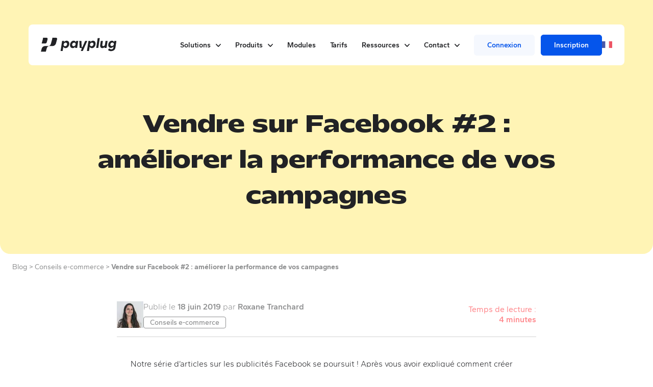

--- FILE ---
content_type: text/html; charset=UTF-8
request_url: https://www.payplug.com/fr/blog/social-selling-vendre-sur-facebook-performance-campagnes/
body_size: 25549
content:
<!doctype html>
<html lang="fr-FR">
<head>
<meta charset="UTF-8">
<meta name="viewport" content="width=device-width, initial-scale=1">
<link rel="profile" href="https://gmpg.org/xfn/11">
<meta name='robots' content='index, follow, max-image-preview:large, max-snippet:-1, max-video-preview:-1'/>
<link rel="preconnect" href="https://www.googletagmanager.com" crossorigin><link rel="dns-prefetch" href="https://www.googletagmanager.com"><link rel="preconnect" href="https://www.facebook.com" crossorigin><link rel="dns-prefetch" href="https://www.facebook.com"><link rel="preconnect" href="https://js.hs-scripts.com" crossorigin><link rel="dns-prefetch" href="https://js.hs-scripts.com"><style id="critical-css">*,::after,::before{border-color:currentColor;border-style:solid;border-width:0;box-sizing:border-box}::after,::before{--tw-content:""}:host,html{line-height:1.5;-webkit-text-size-adjust:100%;font-family:Gantari,sans-serif;font-feature-settings:normal;font-variation-settings:normal;-moz-tab-size:4;-o-tab-size:4;tab-size:4}body{line-height:inherit;margin:0}hr{border-top-width:1px;color:inherit;height:0}h1{font-size:inherit;font-weight:inherit}a{color:inherit;text-decoration:inherit}:-moz-focusring{outline:auto}:-moz-ui-invalid{box-shadow:none}::-webkit-inner-spin-button,::-webkit-outer-spin-button{height:auto}::-webkit-search-decoration{-webkit-appearance:none}::-webkit-file-upload-button{-webkit-appearance:button;font:inherit}h1,hr,p{margin:0}ul{list-style:none;margin:0;padding:0}iframe,img,svg,video{display:block;vertical-align:middle}img,video{height:auto;max-width:100%}*,::after,::before{--tw-border-spacing-x:0;--tw-border-spacing-y:0;--tw-translate-x:0;--tw-translate-y:0;--tw-rotate:0;--tw-skew-x:0;--tw-skew-y:0;--tw-scale-x:1;--tw-scale-y:1;--tw-pan-x:;--tw-pan-y:;--tw-pinch-zoom:;--tw-scroll-snap-strictness:proximity;--tw-gradient-from-position:;--tw-gradient-via-position:;--tw-gradient-to-position:;--tw-ordinal:;--tw-slashed-zero:;--tw-numeric-figure:;--tw-numeric-spacing:;--tw-numeric-fraction:;--tw-ring-inset:;--tw-ring-offset-width:0px;--tw-ring-offset-color:#fff;--tw-ring-color:rgba(3,71,201,.5);--tw-ring-offset-shadow:0 0 #0000;--tw-ring-shadow:0 0 #0000;--tw-shadow:0 0 #0000;--tw-shadow-colored:0 0 #0000;--tw-blur:;--tw-brightness:;--tw-contrast:;--tw-grayscale:;--tw-hue-rotate:;--tw-invert:;--tw-saturate:;--tw-sepia:;--tw-drop-shadow:;--tw-backdrop-blur:;--tw-backdrop-brightness:;--tw-backdrop-contrast:;--tw-backdrop-grayscale:;--tw-backdrop-hue-rotate:;--tw-backdrop-invert:;--tw-backdrop-opacity:;--tw-backdrop-saturate:;--tw-backdrop-sepia:;--tw-contain-size:;--tw-contain-layout:;--tw-contain-paint:;--tw-contain-style:}::backdrop{--tw-border-spacing-x:0;--tw-border-spacing-y:0;--tw-translate-x:0;--tw-translate-y:0;--tw-rotate:0;--tw-skew-x:0;--tw-skew-y:0;--tw-scale-x:1;--tw-scale-y:1;--tw-pan-x:;--tw-pan-y:;--tw-pinch-zoom:;--tw-scroll-snap-strictness:proximity;--tw-gradient-from-position:;--tw-gradient-via-position:;--tw-gradient-to-position:;--tw-ordinal:;--tw-slashed-zero:;--tw-numeric-figure:;--tw-numeric-spacing:;--tw-numeric-fraction:;--tw-ring-inset:;--tw-ring-offset-width:0px;--tw-ring-offset-color:#fff;--tw-ring-color:rgba(3,71,201,.5);--tw-ring-offset-shadow:0 0 #0000;--tw-ring-shadow:0 0 #0000;--tw-shadow:0 0 #0000;--tw-shadow-colored:0 0 #0000;--tw-blur:;--tw-brightness:;--tw-contrast:;--tw-grayscale:;--tw-hue-rotate:;--tw-invert:;--tw-saturate:;--tw-sepia:;--tw-drop-shadow:;--tw-backdrop-blur:;--tw-backdrop-brightness:;--tw-backdrop-contrast:;--tw-backdrop-grayscale:;--tw-backdrop-hue-rotate:;--tw-backdrop-invert:;--tw-backdrop-opacity:;--tw-backdrop-saturate:;--tw-backdrop-sepia:;--tw-contain-size:;--tw-contain-layout:;--tw-contain-paint:;--tw-contain-style:}.container{margin-left:auto;margin-right:auto;width:100%}@media (min-width:640px){.container{max-width:640px}}@media (min-width:768px){.container{max-width:768px}}@media (min-width:1024px){.container{max-width:1024px}}@media (min-width:1280px){.container{max-width:1280px}}@media (min-width:1480px){.container{max-width:1480px}}.sr-only{height:1px;margin:-1px;overflow:hidden;padding:0;position:absolute;width:1px;clip:rect(0,0,0,0);border-width:0;white-space:nowrap}.visible{visibility:visible}.fixed{position:fixed}.relative{position:relative}.inset-0{inset:0}.top-0{top:0}.z-20{z-index:20}.z-40{z-index:40}.z-\[100\]{z-index:100}.mx-auto{margin-left:auto;margin-right:auto}.my-3{margin-bottom:.75rem;margin-top:.75rem}.-mt-16{margin-top:-4rem}.mb-4{margin-bottom:1rem}.mb-6{margin-bottom:1.5rem}.mb-8{margin-bottom:2rem}.mt-12{margin-top:3rem}.mt-24{margin-top:6rem}.mt-6{margin-top:1.5rem}.mt-8{margin-top:2rem}.block{display:block}.flex{display:flex}.grid{display:grid}.hidden{display:none}.h-\[100px\]{height:100px}.h-\[72px\]{height:72px}.h-full{height:100%}.h-screen{height:100vh}.w-1\/4{width:25%}.w-3\/4{width:75%}.w-\[72px\]{width:72px}.w-full{width:100%}.grid-cols-1{grid-template-columns:repeat(1,minmax(0,1fr))}.flex-col{flex-direction:column}.items-center{align-items:center}.justify-start{justify-content:flex-start}.justify-end{justify-content:flex-end}.justify-center{justify-content:center}.justify-between{justify-content:space-between}.gap-2{gap:.5rem}.gap-4{gap:1rem}.gap-6{gap:1.5rem}.gap-8{gap:2rem}.overflow-hidden{overflow:hidden}.rounded{border-radius:.25rem}.rounded-3xl{border-radius:20px}.rounded-full{border-radius:9999px}.rounded-lg{border-radius:.5rem}.rounded-b-3xl{border-bottom-left-radius:20px;border-bottom-right-radius:20px}.border{border-width:1px}.border-solid{border-style:solid}.border-black{--tw-border-opacity:1;border-color:rgb(33 34 37/var(--tw-border-opacity))}.border-white{--tw-border-opacity:1;border-color:rgb(255 255 255/var(--tw-border-opacity))}.bg-black{--tw-bg-opacity:1;background-color:rgb(33 34 37/var(--tw-bg-opacity))}.bg-transparent{background-color:transparent}.bg-white{--tw-bg-opacity:1;background-color:rgb(255 255 255/var(--tw-bg-opacity))}.bg-yellow-300{--tw-bg-opacity:1;background-color:rgb(255 232 107/var(--tw-bg-opacity))}.bg-cover{background-size:cover}.bg-center{background-position:50%}.p-2{padding:.5rem}.px-10{padding-left:2.5rem;padding-right:2.5rem}.px-3{padding-left:.75rem;padding-right:.75rem}.px-4{padding-left:1rem;padding-right:1rem}.py-1{padding-bottom:.25rem;padding-top:.25rem}.py-3{padding-bottom:.75rem;padding-top:.75rem}.pt-28{padding-top:7rem}.text-center{text-align:center}.font-display{font-family:Mattone,sans-serif}.text-3xl{font-size:1.875rem;line-height:2.876rem}.text-\[13\.2px\]{font-size:13.2px}.text-lg{font-size:1rem;line-height:1.4rem}.text-sm{font-size:.875rem;line-height:1.25rem}.text-xl{font-size:1.25rem;line-height:1.75rem}.text-xs{font-size:.75rem;line-height:1rem}.font-bold{font-weight:700}.font-normal{font-weight:400}.font-semibold{font-weight:600}.uppercase{text-transform:uppercase}.italic{font-style:italic}.opacity-50{opacity:.5}.btn{align-items:center;border-radius:.5rem;display:flex;gap:.5rem;justify-content:center;padding-bottom:.375rem;padding-left:1rem;padding-right:1rem;padding-top:.375rem;text-align:center}@media (min-width:1024px){.btn{height:48px;padding-bottom:.5rem;padding-left:1.5rem;padding-right:1.5rem;padding-top:.5rem}}.btn{text-decoration-line:none!important}.btn-primary{border-style:solid;border-width:1px;--tw-border-opacity:1;border-color:rgb(33 34 37/var(--tw-border-opacity));--tw-bg-opacity:1;background-color:rgb(33 34 37/var(--tw-bg-opacity));--tw-text-opacity:1;color:rgb(255 255 255/var(--tw-text-opacity))}.btn-secondary{border-style:solid;border-width:1px;--tw-border-opacity:1;background-color:transparent;border-color:rgb(33 34 37/var(--tw-border-opacity));--tw-text-opacity:1;color:rgb(33 34 37/var(--tw-text-opacity))}.btn-primary.btn-color-white{--tw-border-opacity:1;border-color:rgb(255 255 255/var(--tw-border-opacity));--tw-bg-opacity:1;background-color:rgb(255 255 255/var(--tw-bg-opacity));--tw-text-opacity:1;color:rgb(33 34 37/var(--tw-text-opacity))}.btn-secondary.btn-color-white{--tw-border-opacity:1;border-color:rgb(255 255 255/var(--tw-border-opacity));--tw-text-opacity:1;color:rgb(255 255 255/var(--tw-text-opacity))}@font-face{font-display:swap;font-family:Mattone;font-style:normal;font-weight:400;src:local("Mattone"),url(/wp-content/themes/payplug/assets/fonts/Mattone-Regular.woff2) format("woff2")}@font-face{font-display:swap;font-family:Mattone;font-style:normal;font-weight:700;src:local("Mattone"),url(/wp-content/themes/payplug/assets/fonts/Mattone-Bold.woff2) format("woff2")}@font-face{font-display:swap;font-family:Mattone;font-style:normal;font-weight:900;src:local("Mattone"),url(/wp-content/themes/payplug/assets/fonts/Mattone-Black.woff2) format("woff2")}@font-face{font-display:swap;font-family:Gantari;font-style:normal;font-weight:700;src:local("Gantari"),url(/wp-content/themes/payplug/assets/fonts/Gantari-Bold.woff2) format("woff2")}@font-face{font-display:swap;font-family:Gantari;font-style:normal;font-weight:300;src:local("Gantari"),url(/wp-content/themes/payplug/assets/fonts/Gantari-Light.woff2) format("woff2")}@font-face{font-display:swap;font-family:Gantari;font-style:normal;font-weight:600;src:local("Gantari"),url(/wp-content/themes/payplug/assets/fonts/Gantari-SemiBold.woff2) format("woff2")}@font-face{font-display:swap;font-family:Gantari;font-style:normal;font-weight:400;src:local("Gantari"),url(/wp-content/themes/payplug/assets/fonts/Gantari-Regular.woff2) format("woff2")}@font-face{font-display:swap;font-family:Gantari;font-style:normal;font-weight:500;src:local("Gantari"),url(/wp-content/themes/payplug/assets/fonts/Gantari-Medium.woff2) format("woff2")}html{overflow-x:hidden;--tw-text-opacity:1;color:rgb(33 34 37/var(--tw-text-opacity));scroll-behavior:smooth}body{overflow-x:hidden;--tw-bg-opacity:1;background-color:rgb(255 255 255/var(--tw-bg-opacity))}section{position:relative;z-index:20}section.section{padding-left:1rem;padding-right:1rem}@media (min-width:1024px){section.section{padding-left:0;padding-right:0}}section.cover-block,section.section{position:relative;z-index:10}section:not(.cover-block){padding-bottom:2rem;padding-top:2rem}@media (min-width:1024px){section:not(.cover-block){padding-bottom:3.5rem;padding-top:3.5rem}}.cover-text p{padding-bottom:.75rem}@supports (-webkit-overflow-scrolling:touch){.cover-block [class*="lg:-right"]{transform:translateZ(0)}}body.page-template-default main.site-main{padding-bottom:1.5rem}@media (min-width:1024px){body.page-template-default main.site-main{padding-bottom:0}}@media (min-width:1024px){.pictos-w{margin-left:auto;margin-right:auto;width:83.333333%}}.list-ctas{list-style-type:none!important}.main-navigation>div>ul{align-items:center;display:flex}@media (min-width:768px){.main-navigation>div>ul>:not([hidden])~:not([hidden]){--tw-space-x-reverse:0;margin-left:calc(.5rem*(1 - var(--tw-space-x-reverse)));margin-right:calc(.5rem*var(--tw-space-x-reverse))}}@media (min-width:1024px){.main-navigation>div>ul>:not([hidden])~:not([hidden]){--tw-space-x-reverse:0;margin-left:calc(1rem*(1 - var(--tw-space-x-reverse)));margin-right:calc(1rem*var(--tw-space-x-reverse))}}@media (min-width:1280px){.main-navigation>div>ul>:not([hidden])~:not([hidden]){--tw-space-x-reverse:0;margin-left:calc(1.75rem*(1 - var(--tw-space-x-reverse)));margin-right:calc(1.75rem*var(--tw-space-x-reverse))}}.main-navigation>div>ul li:not(.has-btn) a{font-size:.875rem;font-weight:600;line-height:1.25rem;--tw-text-opacity:1;color:rgb(33 34 37/var(--tw-text-opacity))}.main-navigation>div>ul li:not(.has-btn) .sub-menu a{font-weight:400}.main-navigation>div>ul li.menu-item{position:relative}#mobile-navigation ul li.menu-item-has-children>a,.main-navigation>div>ul li.menu-item-has-children>a{position:relative}@media (min-width:1024px){#mobile-navigation ul li.menu-item-has-children>a,.main-navigation>div>ul li.menu-item-has-children>a{padding-right:1.25rem}}.main-navigation>div>ul li.menu-item.highlight{border-radius:.5rem;grid-column:span 2/span 2;height:100px;margin-top:.75rem;position:relative;--tw-bg-opacity:1;background-color:rgb(245 248 254/var(--tw-bg-opacity));padding-top:0!important}.main-navigation>div>ul li.menu-item.highlight>a{align-items:center!important;display:flex!important;gap:.75rem!important}.main-navigation>div>ul li:not(.has-btn) .sub-menu a[href]:not([href="#"]) span{position:relative}.main-navigation>div>ul li:not(.has-btn) .sub-menu a[href]:not([href="#"]) span:after{content:url(../icons/caret-r-sm.svg);opacity:0;position:relative;right:-.75rem;top:.5px}.primary-mobile-nav ul li.menu-item.highlight{border-radius:.5rem;margin-left:1rem;margin-right:1rem;margin-top:2rem;position:relative;--tw-bg-opacity:1;background-color:rgb(245 248 254/var(--tw-bg-opacity));padding:1rem}.main-navigation>div>ul li.menu-item.btn.btn-menu{margin-top:1.5rem!important;--tw-bg-opacity:1!important;background-color:rgb(248 244 239/var(--tw-bg-opacity))!important;padding-bottom:.25rem!important;padding-left:.75rem!important;padding-right:.75rem!important;padding-top:.25rem!important}.main-navigation>div>ul li.menu-item-has-children>a:after{content:url(../icons/arrow-d.svg);display:block;margin-left:.5rem;position:absolute;right:0;top:-.125rem}ul li.solution-submenu-title>a{display:block!important;font-weight:600!important;margin-bottom:.5rem!important;text-transform:uppercase!important}ul.lang-navigation li.pll-parent-menu-item a{align-items:center;display:flex}ul.lang-navigation li.pll-parent-menu-item a:after{content:"";display:none}ul.lang-navigation li.pll-parent-menu-item .sub-menu{min-width:46px!important;padding:.75rem}ul.lang-navigation li.pll-parent-menu-item .sub-menu .current-lang{display:none}.has-btn a{border-radius:.375rem;font-size:.875rem;font-weight:600;line-height:1.25rem;padding-bottom:.625rem;padding-left:.75rem;padding-right:.75rem;padding-top:.625rem}@media (min-width:1280px){.has-btn a{padding-left:1.5rem;padding-right:1.5rem}}.has-btn.signin a{border-width:2px;--tw-border-opacity:1;border-color:rgb(245 248 254/var(--tw-border-opacity));--tw-bg-opacity:1;background-color:rgb(245 248 254/var(--tw-bg-opacity));--tw-text-opacity:1;color:rgb(5 85 235/var(--tw-text-opacity))}.has-btn.signup a{border-width:2px;--tw-border-opacity:1;border-color:rgb(5 85 235/var(--tw-border-opacity));--tw-bg-opacity:1;background-color:rgb(5 85 235/var(--tw-bg-opacity));--tw-text-opacity:1;color:rgb(255 255 255/var(--tw-text-opacity))}.main-navigation>div>ul li.signup{margin-left:.75rem!important}@media (min-width:1024px){.sub-menu-container[data-depth="0"]{padding-top:3rem;position:absolute}}.sub-menu{display:flex;flex-direction:column;z-index:20}@media (min-width:1024px){.sub-menu{border-bottom-left-radius:.75rem;border-bottom-right-radius:.75rem;min-width:200px;width:auto;--tw-bg-opacity:1;background-color:rgb(255 255 255/var(--tw-bg-opacity));padding:.5rem;--tw-shadow:0 34px 54px rgba(0,0,0,.1);--tw-shadow-colored:0 34px 54px var(--tw-shadow-color);box-shadow:var(--tw-ring-offset-shadow,0 0 #0000),var(--tw-ring-shadow,0 0 #0000),var(--tw-shadow)}}.sub-menu ul.flex-menu li.has-label,.sub-menu ul.flex-menu li.solution-submenu-title{padding:1rem!important}.pll-parent-menu-item .sub-menu{display:none}#mobile-navigation .pll-parent-menu-item{align-items:center;display:flex;gap:1rem}#mobile-navigation .pll-parent-menu-item .sub-menu{align-items:center!important;display:flex!important;flex-direction:row!important;gap:1rem!important;margin:0!important;padding:0!important}ul#primary-menu>li.menu-item-has-children .sub-menu-container{display:none}.sub-menu li{padding-bottom:.125rem;padding-top:.125rem}.sub-menu li a{display:block!important;font-size:16.6px!important;padding-bottom:.125rem!important;padding-top:.125rem!important}@media (min-width:1024px){.sub-menu li a{font-size:1rem!important;line-height:1.5rem!important;line-height:1.25!important}}.sub-menu li.btn.btn-menu{margin-top:1.5rem;--tw-bg-opacity:1;background-color:rgb(248 244 239/var(--tw-bg-opacity))}.arrow-up{border-bottom:20px solid #fff;border-left:20px solid transparent;border-right:20px solid transparent;height:0;left:32px;position:absolute;top:32px;width:0}.burger-container{display:block;height:2.5rem;padding-top:1.25rem;position:relative;width:2.5rem;z-index:1000}.burger{position:relative}.burger span{top:0}.burger span,.burger span:after,.burger span:before{border-radius:.25rem;content:"";display:block;height:2px;position:absolute;right:0;width:28px;--tw-bg-opacity:1;background-color:rgb(33 34 37/var(--tw-bg-opacity))}.burger span:before{top:-8px}.burger span:after{bottom:-8px}#primary-mobile-menu>li.menu-item-has-children.depth-0>a:after{content:url(../icons/arrow-d.svg);display:inline-block;margin-left:.75rem;position:relative;top:-.125rem}#primary-mobile-menu>li>a[href="#"]{touch-action:none}#primary-mobile-menu li.has-btn-first{margin-bottom:.75rem;margin-top:4rem}#primary-mobile-menu li.has-btn.signin a{border-width:2px;--tw-border-opacity:1;border-color:rgb(245 245 245/var(--tw-border-opacity));--tw-bg-opacity:1;background-color:rgb(245 245 245/var(--tw-bg-opacity));--tw-text-opacity:1;color:rgb(70 72 78/var(--tw-text-opacity))}#primary-mobile-menu li.has-btn.signup a{border-width:2px;--tw-border-opacity:1;border-color:rgb(33 34 37/var(--tw-border-opacity));--tw-bg-opacity:1;background-color:rgb(33 34 37/var(--tw-bg-opacity));--tw-text-opacity:1;color:rgb(255 255 255/var(--tw-text-opacity))}ul li.product-submenu>.sub-menu-container>.sub-menu.first-item{min-width:660px}ul li.product-submenu.flex-menu-2>.sub-menu-container>.sub-menu.first-item{min-width:490px!important}.flex-menu{padding:0;width:100%}@media (min-width:1024px){.flex-menu{display:grid;gap:0;grid-template-columns:repeat(3,minmax(0,1fr))}}@media (min-width:1024px){.flex-menu-2 .flex-menu{gap:0!important;grid-template-columns:repeat(2,minmax(0,1fr))!important}}.flex-menu .sub-menu{background-color:transparent!important;min-width:0!important;padding:0!important;position:static!important;--tw-shadow:0 0 #0000!important;--tw-shadow-colored:0 0 #0000!important;box-shadow:var(--tw-ring-offset-shadow,0 0 #0000),var(--tw-ring-shadow,0 0 #0000),var(--tw-shadow)!important}.main-navigation>div>ul li.menu-item-has-children.product-submenu .sub-menu a:after{display:none}.has-label>a>span.name,.sub-menu li.has-label>a>span.name{display:inline!important;font-size:13.3px!important;width:auto!important}@media (min-width:1024px){.has-label>a>span.name,.sub-menu li.has-label>a>span.name{font-size:12px!important}}.has-label>a>span.name,.sub-menu li.has-label>a>span.name{border-radius:.25rem!important;font-weight:600!important;padding-bottom:.5rem!important;padding-left:.75rem!important;padding-right:.75rem!important;padding-top:.5rem!important}@media (min-width:1024px){.has-label>a>span.name,.sub-menu li.has-label>a>span.name{padding-bottom:.25rem!important;padding-top:.25rem!important}}.main-navigation>div>ul>li.menu-item:not(.product-submenu) .sub-menu>.sub-menu-grid{padding:1rem}.has-label>a>span+p{font-style:normal;font-weight:600;padding-top:.5rem}.label-accept>a>span.name{--tw-bg-opacity:1;background-color:rgb(255 232 107/var(--tw-bg-opacity))}.label-convert>a>span.name{--tw-bg-opacity:1;background-color:rgb(180 204 249/var(--tw-bg-opacity))}.label-centralize>a>span.name{--tw-bg-opacity:1;background-color:rgb(255 220 221/var(--tw-bg-opacity))}.product-submenu .flex-menu li.subcategory{padding-bottom:.5rem;padding-top:.5rem}.product-submenu .flex-menu li.subcategory>a{font-size:17px!important;font-weight:600!important;position:relative!important}@media (min-width:1024px){.product-submenu .flex-menu li.subcategory>a{font-size:.875rem!important;line-height:1.25rem!important}}.product-submenu .flex-menu li.subcategory>a:before{border-radius:7px;display:inline-block;flex-grow:0;flex-shrink:0;height:29px;margin-right:.5rem;width:29px;--tw-bg-opacity:1;background-color:rgb(255 255 255/var(--tw-bg-opacity));padding:5px}.product-submenu .flex-menu li.subcategory>a span.name:after{content:url(../icons/caret-r-sm.svg);opacity:0;position:relative;right:-.75rem;top:.5px}.product-submenu .flex-menu li.subcategory.activate>a:before{content:url(../icons-produit/activate.svg);padding-left:2px!important;padding-right:2px!important}.product-submenu .flex-menu li.subcategory.track>a:before{content:url(../icons-produit/track.svg)}.product-submenu .flex-menu li.subcategory.shape>a:before{content:url(../icons-produit/shape.svg)}.product-submenu .flex-menu li.subcategory.cockpit>a:before{content:url(../icons-produit/cockpit.svg);padding-left:3px!important;padding-right:3px!important}.product-submenu .flex-menu li.subcategory.target>a:before{content:url(../icons-produit/target.svg)}.product-submenu .flex-menu li.subcategory.accelerate>a:before{content:url(../icons-produit/accelerate.svg);padding-left:2px!important;padding-right:2px!important}.lang-item{padding-bottom:.125rem}.lang-navigation .sub-menu{padding-top:1rem!important}.picto-icon>svg{height:36px;width:36px}:focus-visible{border-radius:.125rem;outline-color:#0347c9;outline-offset:2px;outline-width:2px}.sr-only{border-width:0;height:1px;margin:-1px;overflow:hidden;padding:0;position:absolute;white-space:nowrap;width:1px;clip:rect(0,0,0,0);clip-path:inset(50%)}[role="menuitem"]{outline:2px solid transparent;outline-offset:2px}@media (forced-colors:active){[role="button"],[role="menuitem"]{border-color:currentColor;border-width:1px}}@media (min-width:1024px){.lg\:container{margin-left:auto;margin-right:auto;width:100%}@media (min-width:640px){.lg\:container{max-width:640px}}@media (min-width:768px){.lg\:container{max-width:768px}}@media (min-width:1024px){.lg\:container{max-width:1024px}}@media (min-width:1280px){.lg\:container{max-width:1280px}}@media (min-width:1480px){.lg\:container{max-width:1480px}}}.group.bg-black .group-\[\.bg-black\]\:text-white{--tw-text-opacity:1;color:rgb(255 255 255/var(--tw-text-opacity))}@media (min-width:1024px){.lg\:invisible{visibility:hidden}.lg\:top-12{top:3rem}.lg\:mx-14{margin-left:3.5rem;margin-right:3.5rem}.lg\:my-0{margin-bottom:0;margin-top:0}.lg\:my-6{margin-bottom:1.5rem;margin-top:1.5rem}.lg\:mb-12{margin-bottom:3rem}.lg\:mt-10{margin-top:2.5rem}.lg\:mt-12{margin-top:3rem}.lg\:block{display:block}.lg\:hidden{display:none}.lg\:w-1\/12{width:8.333333%}.lg\:max-w-screen-md{max-width:768px}.lg\:grid-cols-2{grid-template-columns:repeat(2,minmax(0,1fr))}.lg\:grid-cols-3{grid-template-columns:repeat(3,minmax(0,1fr))}.lg\:flex-row{flex-direction:row}.lg\:items-center{align-items:center}.lg\:justify-start{justify-content:flex-start}.lg\:gap-10{gap:2.5rem}.lg\:gap-12{gap:3rem}.lg\:gap-4{gap:1rem}.lg\:gap-8{gap:2rem}.lg\:px-10{padding-left:2.5rem;padding-right:2.5rem}.lg\:px-14{padding-left:3.5rem;padding-right:3.5rem}.lg\:px-6{padding-left:1.5rem;padding-right:1.5rem}.lg\:py-4{padding-bottom:1rem;padding-top:1rem}.lg\:pb-12{padding-bottom:3rem}.lg\:pt-60{padding-top:15rem}.lg\:text-left{text-align:left}.lg\:text-4xl{font-size:2.25rem;line-height:3rem}}@media (min-width:1280px){.xl\:block{display:block}.xl\:hidden{display:none}.xl\:min-h-\[695px\]{min-height:695px}.xl\:w-2\/12{width:16.666667%}.xl\:text-5xl{font-size:2.75rem;line-height:4.375rem}}</style>
<title>Boostez vos campagnes facebook : astuces et tests a/b</title>
<meta name="description" content="Optimisez vos campagnes Facebook avec l&#039;A/B testing et nos astuces pratiques pour booster vos performances et maximiser votre retour sur investissement !"/>
<link rel="canonical" href="https://www.payplug.com/fr/blog/social-selling-vendre-sur-facebook-performance-campagnes/"/>
<meta property="og:locale" content="fr_FR"/>
<meta property="og:type" content="article"/>
<meta property="og:title" content="Boostez vos campagnes facebook : astuces et tests a/b"/>
<meta property="og:description" content="Optimisez vos campagnes Facebook avec l&#039;A/B testing et nos astuces pratiques pour booster vos performances et maximiser votre retour sur investissement !"/>
<meta property="og:url" content="https://www.payplug.com/fr/blog/social-selling-vendre-sur-facebook-performance-campagnes/"/>
<meta property="og:site_name" content="Payplug"/>
<meta property="article:publisher" content="https://www.facebook.com/PayPlug"/>
<meta property="article:published_time" content="2019-06-18T13:14:51+00:00"/>
<meta property="article:modified_time" content="2025-11-26T11:43:06+00:00"/>
<meta property="og:image" content="https://efm5soh2upq.exactdn.com/wp-content/uploads/2023/02/pub-facebook-2.png?strip=all&quality=90&webp=80"/>
<meta property="og:image:width" content="1600"/>
<meta property="og:image:height" content="1142"/>
<meta property="og:image:type" content="image/png"/>
<meta name="author" content="Roxane"/>
<meta name="twitter:card" content="summary_large_image"/>
<meta name="twitter:creator" content="@payplug"/>
<meta name="twitter:site" content="@payplug"/>
<meta name="twitter:label1" content="Écrit par"/>
<meta name="twitter:data1" content="Roxane"/>
<meta name="twitter:label2" content="Durée de lecture estimée"/>
<meta name="twitter:data2" content="8 minutes"/>
<script type="application/ld+json" class="yoast-schema-graph">{"@context":"https://schema.org","@graph":[{"@type":"Article","@id":"https://www.payplug.com/fr/blog/social-selling-vendre-sur-facebook-performance-campagnes/#article","isPartOf":{"@id":"https://www.payplug.com/fr/blog/social-selling-vendre-sur-facebook-performance-campagnes/"},"author":{"name":"Roxane","@id":"https://www.payplug.com/fr/#/schema/person/9bc1feb8c562a929bea5435bff420df2"},"headline":"Vendre sur Facebook #2 : améliorer la performance de vos campagnes","datePublished":"2019-06-18T13:14:51+00:00","dateModified":"2025-11-26T11:43:06+00:00","mainEntityOfPage":{"@id":"https://www.payplug.com/fr/blog/social-selling-vendre-sur-facebook-performance-campagnes/"},"wordCount":1579,"publisher":{"@id":"https://www.payplug.com/fr/#organization"},"image":{"@id":"https://www.payplug.com/fr/blog/social-selling-vendre-sur-facebook-performance-campagnes/#primaryimage"},"thumbnailUrl":"https://efm5soh2upq.exactdn.com/wp-content/uploads/2023/02/pub-facebook-2.png?strip=all&quality=90&webp=80","articleSection":["Conseils e-commerce"],"inLanguage":"fr-FR"},{"@type":"WebPage","@id":"https://www.payplug.com/fr/blog/social-selling-vendre-sur-facebook-performance-campagnes/","url":"https://www.payplug.com/fr/blog/social-selling-vendre-sur-facebook-performance-campagnes/","name":"Boostez vos campagnes facebook : astuces et tests a/b","isPartOf":{"@id":"https://www.payplug.com/fr/#website"},"primaryImageOfPage":{"@id":"https://www.payplug.com/fr/blog/social-selling-vendre-sur-facebook-performance-campagnes/#primaryimage"},"image":{"@id":"https://www.payplug.com/fr/blog/social-selling-vendre-sur-facebook-performance-campagnes/#primaryimage"},"thumbnailUrl":"https://efm5soh2upq.exactdn.com/wp-content/uploads/2023/02/pub-facebook-2.png?strip=all&quality=90&webp=80","datePublished":"2019-06-18T13:14:51+00:00","dateModified":"2025-11-26T11:43:06+00:00","description":"Optimisez vos campagnes Facebook avec l'A/B testing et nos astuces pratiques pour booster vos performances et maximiser votre retour sur investissement !","breadcrumb":{"@id":"https://www.payplug.com/fr/blog/social-selling-vendre-sur-facebook-performance-campagnes/#breadcrumb"},"inLanguage":"fr-FR","potentialAction":[{"@type":"ReadAction","target":["https://www.payplug.com/fr/blog/social-selling-vendre-sur-facebook-performance-campagnes/"]}]},{"@type":"ImageObject","inLanguage":"fr-FR","@id":"https://www.payplug.com/fr/blog/social-selling-vendre-sur-facebook-performance-campagnes/#primaryimage","url":"https://efm5soh2upq.exactdn.com/wp-content/uploads/2023/02/pub-facebook-2.png?strip=all&quality=90&webp=80","contentUrl":"https://efm5soh2upq.exactdn.com/wp-content/uploads/2023/02/pub-facebook-2.png?strip=all&quality=90&webp=80","width":1600,"height":1142},{"@type":"BreadcrumbList","@id":"https://www.payplug.com/fr/blog/social-selling-vendre-sur-facebook-performance-campagnes/#breadcrumb","itemListElement":[{"@type":"ListItem","position":1,"name":"Accueil","item":"https://www.payplug.com/fr/"},{"@type":"ListItem","position":2,"name":"Vendre sur Facebook #2 : améliorer la performance de vos campagnes"}]},{"@type":"WebSite","@id":"https://www.payplug.com/fr/#website","url":"https://www.payplug.com/fr/","name":"Payplug","description":"Une nouvelle définition de la performance pour vos paiements, simplement.","publisher":{"@id":"https://www.payplug.com/fr/#organization"},"potentialAction":[{"@type":"SearchAction","target":{"@type":"EntryPoint","urlTemplate":"https://www.payplug.com/fr/?s={search_term_string}"},"query-input":{"@type":"PropertyValueSpecification","valueRequired":true,"valueName":"search_term_string"}}],"inLanguage":"fr-FR"},{"@type":"Organization","@id":"https://www.payplug.com/fr/#organization","name":"Payplug","url":"https://www.payplug.com/fr/","logo":{"@type":"ImageObject","inLanguage":"fr-FR","@id":"https://www.payplug.com/fr/#/schema/logo/image/","url":"https://www.payplug.com/wp-content/uploads/2025/07/PAYPLUG_LOGO-1.png","contentUrl":"https://www.payplug.com/wp-content/uploads/2025/07/PAYPLUG_LOGO-1.png","width":1,"height":1,"caption":"Payplug"},"image":{"@id":"https://www.payplug.com/fr/#/schema/logo/image/"},"sameAs":["https://www.facebook.com/PayPlug","https://x.com/payplug","https://www.instagram.com/payplug_fr/","https://fr.linkedin.com/company/payplug"]},{"@type":"Person","@id":"https://www.payplug.com/fr/#/schema/person/9bc1feb8c562a929bea5435bff420df2","name":"Roxane","image":{"@type":"ImageObject","inLanguage":"fr-FR","@id":"https://www.payplug.com/fr/#/schema/person/image/","url":"https://www.payplug.com/wp-content/uploads/2022/12/rtranchard.jpg","contentUrl":"https://www.payplug.com/wp-content/uploads/2022/12/rtranchard.jpg","caption":"Roxane"},"description":"Roxane produit des contenus sur les tendances, les innovations et les événements liés au commerce. Elle partage ses conseils avec les marchands qui souhaitent développer leur activité."}]}</script>
<link rel='dns-prefetch' href='//static.addtoany.com'/>
<link rel='dns-prefetch' href='//js.hs-scripts.com'/>
<link rel='dns-prefetch' href='//www.googletagmanager.com'/>
<link rel='dns-prefetch' href='//efm5soh2upq.exactdn.com'/>
<link rel='preconnect' href='//efm5soh2upq.exactdn.com'/>
<link rel="alternate" type="application/rss+xml" title="Payplug &raquo; Flux" href="https://www.payplug.com/fr/feed/"/>
<link rel="alternate" type="application/rss+xml" title="Payplug &raquo; Flux des commentaires" href="https://www.payplug.com/fr/comments/feed/"/>
<style id="preload-fonts">@font-face{font-family:'Mattone';src:local('Mattone') url(https://www.payplug.com/wp-content/themes/payplug/assets/fonts/Mattone-Regular.woff2) format('woff2');font-display:swap}@font-face{font-family:'Mattone';src:local('Mattone') url(https://www.payplug.com/wp-content/themes/payplug/assets/fonts/Mattone-Bold.woff2) format('woff2');font-display:swap}@font-face{font-family:'Gantari';src:local('Gantari') url(https://www.payplug.com/wp-content/themes/payplug/assets/fonts/Gantari-Regular.woff2) format('woff2');font-display:swap}@font-face{font-family:'Gantari';src:local('Gantari') url(https://www.payplug.com/wp-content/themes/payplug/assets/fonts/Gantari-Bold.woff2) format('woff2');font-display:swap}</style><link rel="preload" href="https://www.payplug.com/wp-content/themes/payplug/assets/fonts/Mattone-Regular.woff2" as="font" type="font/woff2" crossorigin><link rel="preload" href="https://www.payplug.com/wp-content/themes/payplug/assets/fonts/Mattone-Bold.woff2" as="font" type="font/woff2" crossorigin><link rel="preload" href="https://www.payplug.com/wp-content/themes/payplug/assets/fonts/Gantari-Regular.woff2" as="font" type="font/woff2" crossorigin><link rel="preload" href="https://www.payplug.com/wp-content/themes/payplug/assets/fonts/Gantari-Bold.woff2" as="font" type="font/woff2" crossorigin><style id='wp-img-auto-sizes-contain-inline-css'>img:is([sizes=auto i],[sizes^="auto," i]){contain-intrinsic-size:3000px 1500px}</style>
<style id='wp-block-library-inline-css'>:root{--wp-block-synced-color:#7a00df;--wp-block-synced-color--rgb:122 , 0 , 223;--wp-bound-block-color:var(--wp-block-synced-color);--wp-editor-canvas-background:#ddd;--wp-admin-theme-color:#007cba;--wp-admin-theme-color--rgb:0 , 124 , 186;--wp-admin-theme-color-darker-10:#006ba1;--wp-admin-theme-color-darker-10--rgb:0 , 107 , 160.5;--wp-admin-theme-color-darker-20:#005a87;--wp-admin-theme-color-darker-20--rgb:0 , 90 , 135;--wp-admin-border-width-focus:2px}@media (min-resolution:192dpi){:root{--wp-admin-border-width-focus:1.5px}}.wp-element-button{cursor:pointer}:root .has-very-light-gray-background-color{background-color:#eee}:root .has-very-dark-gray-background-color{background-color:#313131}:root .has-very-light-gray-color{color:#eee}:root .has-very-dark-gray-color{color:#313131}:root .has-vivid-green-cyan-to-vivid-cyan-blue-gradient-background{background:linear-gradient(135deg,#00d084,#0693e3)}:root .has-purple-crush-gradient-background{background:linear-gradient(135deg,#34e2e4,#4721fb 50%,#ab1dfe)}:root .has-hazy-dawn-gradient-background{background:linear-gradient(135deg,#faaca8,#dad0ec)}:root .has-subdued-olive-gradient-background{background:linear-gradient(135deg,#fafae1,#67a671)}:root .has-atomic-cream-gradient-background{background:linear-gradient(135deg,#fdd79a,#004a59)}:root .has-nightshade-gradient-background{background:linear-gradient(135deg,#330968,#31cdcf)}:root .has-midnight-gradient-background{background:linear-gradient(135deg,#020381,#2874fc)}:root{--wp--preset--font-size--normal:16px;--wp--preset--font-size--huge:42px}.has-regular-font-size{font-size:1em}.has-larger-font-size{font-size:2.625em}.has-normal-font-size{font-size:var(--wp--preset--font-size--normal)}.has-huge-font-size{font-size:var(--wp--preset--font-size--huge)}.has-text-align-center{text-align:center}.has-text-align-left{text-align:left}.has-text-align-right{text-align:right}.has-fit-text{white-space:nowrap!important}#end-resizable-editor-section{display:none}.aligncenter{clear:both}.items-justified-left{justify-content:flex-start}.items-justified-center{justify-content:center}.items-justified-right{justify-content:flex-end}.items-justified-space-between{justify-content:space-between}.screen-reader-text{border:0;clip-path:inset(50%);height:1px;margin:-1px;overflow:hidden;padding:0;position:absolute;width:1px;word-wrap:normal!important}.screen-reader-text:focus{background-color:#ddd;clip-path:none;color:#444;display:block;font-size:1em;height:auto;left:5px;line-height:normal;padding:15px 23px 14px;text-decoration:none;top:5px;width:auto;z-index:100000}html :where(.has-border-color){border-style:solid}html :where([style*=border-top-color]){border-top-style:solid}html :where([style*=border-right-color]){border-right-style:solid}html :where([style*=border-bottom-color]){border-bottom-style:solid}html :where([style*=border-left-color]){border-left-style:solid}html :where([style*=border-width]){border-style:solid}html :where([style*=border-top-width]){border-top-style:solid}html :where([style*=border-right-width]){border-right-style:solid}html :where([style*=border-bottom-width]){border-bottom-style:solid}html :where([style*=border-left-width]){border-left-style:solid}html :where(img[class*=wp-image-]){height:auto;max-width:100%}:where(figure){margin:0 0 1em}html :where(.is-position-sticky){--wp-admin--admin-bar--position-offset:var(--wp-admin--admin-bar--height,0)}@media screen and (max-width:600px){html :where(.is-position-sticky){--wp-admin--admin-bar--position-offset:0}}</style><style id='wp-block-heading-inline-css'>h1:where(.wp-block-heading).has-background,h2:where(.wp-block-heading).has-background,h3:where(.wp-block-heading).has-background,h4:where(.wp-block-heading).has-background,h5:where(.wp-block-heading).has-background,h6:where(.wp-block-heading).has-background{padding:1.25em 2.375em}h1.has-text-align-left[style*=writing-mode]:where([style*=vertical-lr]),h1.has-text-align-right[style*=writing-mode]:where([style*=vertical-rl]),h2.has-text-align-left[style*=writing-mode]:where([style*=vertical-lr]),h2.has-text-align-right[style*=writing-mode]:where([style*=vertical-rl]),h3.has-text-align-left[style*=writing-mode]:where([style*=vertical-lr]),h3.has-text-align-right[style*=writing-mode]:where([style*=vertical-rl]),h4.has-text-align-left[style*=writing-mode]:where([style*=vertical-lr]),h4.has-text-align-right[style*=writing-mode]:where([style*=vertical-rl]),h5.has-text-align-left[style*=writing-mode]:where([style*=vertical-lr]),h5.has-text-align-right[style*=writing-mode]:where([style*=vertical-rl]),h6.has-text-align-left[style*=writing-mode]:where([style*=vertical-lr]),h6.has-text-align-right[style*=writing-mode]:where([style*=vertical-rl]){rotate:180deg}</style>
<style id='wp-block-paragraph-inline-css'>.is-small-text{font-size:.875em}.is-regular-text{font-size:1em}.is-large-text{font-size:2.25em}.is-larger-text{font-size:3em}.has-drop-cap:not(:focus):first-letter{float:left;font-size:8.4em;font-style:normal;font-weight:100;line-height:.68;margin:.05em .1em 0 0;text-transform:uppercase}body.rtl .has-drop-cap:not(:focus):first-letter{float:none;margin-left:.1em}p.has-drop-cap.has-background{overflow:hidden}:root :where(p.has-background){padding:1.25em 2.375em}:where(p.has-text-color:not(.has-link-color)) a{color:inherit}p.has-text-align-left[style*="writing-mode:vertical-lr"],p.has-text-align-right[style*="writing-mode:vertical-rl"]{rotate:180deg}</style>
<style id='global-styles-inline-css'>:root{--wp--preset--aspect-ratio--square:1;--wp--preset--aspect-ratio--4-3: 4/3;--wp--preset--aspect-ratio--3-4: 3/4;--wp--preset--aspect-ratio--3-2: 3/2;--wp--preset--aspect-ratio--2-3: 2/3;--wp--preset--aspect-ratio--16-9: 16/9;--wp--preset--aspect-ratio--9-16: 9/16;--wp--preset--color--black:#000;--wp--preset--color--cyan-bluish-gray:#abb8c3;--wp--preset--color--white:#fff;--wp--preset--color--pale-pink:#f78da7;--wp--preset--color--vivid-red:#cf2e2e;--wp--preset--color--luminous-vivid-orange:#ff6900;--wp--preset--color--luminous-vivid-amber:#fcb900;--wp--preset--color--light-green-cyan:#7bdcb5;--wp--preset--color--vivid-green-cyan:#00d084;--wp--preset--color--pale-cyan-blue:#8ed1fc;--wp--preset--color--vivid-cyan-blue:#0693e3;--wp--preset--color--vivid-purple:#9b51e0;--wp--preset--gradient--vivid-cyan-blue-to-vivid-purple:linear-gradient(135deg,#0693e3 0%,#9b51e0 100%);--wp--preset--gradient--light-green-cyan-to-vivid-green-cyan:linear-gradient(135deg,#7adcb4 0%,#00d082 100%);--wp--preset--gradient--luminous-vivid-amber-to-luminous-vivid-orange:linear-gradient(135deg,#fcb900 0%,#ff6900 100%);--wp--preset--gradient--luminous-vivid-orange-to-vivid-red:linear-gradient(135deg,#ff6900 0%,#cf2e2e 100%);--wp--preset--gradient--very-light-gray-to-cyan-bluish-gray:linear-gradient(135deg,#eee 0%,#a9b8c3 100%);--wp--preset--gradient--cool-to-warm-spectrum:linear-gradient(135deg,#4aeadc 0%,#9778d1 20%,#cf2aba 40%,#ee2c82 60%,#fb6962 80%,#fef84c 100%);--wp--preset--gradient--blush-light-purple:linear-gradient(135deg,#ffceec 0%,#9896f0 100%);--wp--preset--gradient--blush-bordeaux:linear-gradient(135deg,#fecda5 0%,#fe2d2d 50%,#6b003e 100%);--wp--preset--gradient--luminous-dusk:linear-gradient(135deg,#ffcb70 0%,#c751c0 50%,#4158d0 100%);--wp--preset--gradient--pale-ocean:linear-gradient(135deg,#fff5cb 0%,#b6e3d4 50%,#33a7b5 100%);--wp--preset--gradient--electric-grass:linear-gradient(135deg,#caf880 0%,#71ce7e 100%);--wp--preset--gradient--midnight:linear-gradient(135deg,#020381 0%,#2874fc 100%);--wp--preset--font-size--small:13px;--wp--preset--font-size--medium:20px;--wp--preset--font-size--large:36px;--wp--preset--font-size--x-large:42px;--wp--preset--spacing--20:.44rem;--wp--preset--spacing--30:.67rem;--wp--preset--spacing--40:1rem;--wp--preset--spacing--50:1.5rem;--wp--preset--spacing--60:2.25rem;--wp--preset--spacing--70:3.38rem;--wp--preset--spacing--80:5.06rem;--wp--preset--shadow--natural:6px 6px 9px rgba(0,0,0,.2);--wp--preset--shadow--deep:12px 12px 50px rgba(0,0,0,.4);--wp--preset--shadow--sharp:6px 6px 0 rgba(0,0,0,.2);--wp--preset--shadow--outlined:6px 6px 0 -3px #fff , 6px 6px #000;--wp--preset--shadow--crisp:6px 6px 0 #000}:where(.is-layout-flex){gap:.5em}:where(.is-layout-grid){gap:.5em}body .is-layout-flex{display:flex}.is-layout-flex{flex-wrap:wrap;align-items:center}.is-layout-flex > :is(*, div){margin:0}body .is-layout-grid{display:grid}.is-layout-grid > :is(*, div){margin:0}:where(.wp-block-columns.is-layout-flex){gap:2em}:where(.wp-block-columns.is-layout-grid){gap:2em}:where(.wp-block-post-template.is-layout-flex){gap:1.25em}:where(.wp-block-post-template.is-layout-grid){gap:1.25em}.has-black-color{color:var(--wp--preset--color--black)!important}.has-cyan-bluish-gray-color{color:var(--wp--preset--color--cyan-bluish-gray)!important}.has-white-color{color:var(--wp--preset--color--white)!important}.has-pale-pink-color{color:var(--wp--preset--color--pale-pink)!important}.has-vivid-red-color{color:var(--wp--preset--color--vivid-red)!important}.has-luminous-vivid-orange-color{color:var(--wp--preset--color--luminous-vivid-orange)!important}.has-luminous-vivid-amber-color{color:var(--wp--preset--color--luminous-vivid-amber)!important}.has-light-green-cyan-color{color:var(--wp--preset--color--light-green-cyan)!important}.has-vivid-green-cyan-color{color:var(--wp--preset--color--vivid-green-cyan)!important}.has-pale-cyan-blue-color{color:var(--wp--preset--color--pale-cyan-blue)!important}.has-vivid-cyan-blue-color{color:var(--wp--preset--color--vivid-cyan-blue)!important}.has-vivid-purple-color{color:var(--wp--preset--color--vivid-purple)!important}.has-black-background-color{background-color:var(--wp--preset--color--black)!important}.has-cyan-bluish-gray-background-color{background-color:var(--wp--preset--color--cyan-bluish-gray)!important}.has-white-background-color{background-color:var(--wp--preset--color--white)!important}.has-pale-pink-background-color{background-color:var(--wp--preset--color--pale-pink)!important}.has-vivid-red-background-color{background-color:var(--wp--preset--color--vivid-red)!important}.has-luminous-vivid-orange-background-color{background-color:var(--wp--preset--color--luminous-vivid-orange)!important}.has-luminous-vivid-amber-background-color{background-color:var(--wp--preset--color--luminous-vivid-amber)!important}.has-light-green-cyan-background-color{background-color:var(--wp--preset--color--light-green-cyan)!important}.has-vivid-green-cyan-background-color{background-color:var(--wp--preset--color--vivid-green-cyan)!important}.has-pale-cyan-blue-background-color{background-color:var(--wp--preset--color--pale-cyan-blue)!important}.has-vivid-cyan-blue-background-color{background-color:var(--wp--preset--color--vivid-cyan-blue)!important}.has-vivid-purple-background-color{background-color:var(--wp--preset--color--vivid-purple)!important}.has-black-border-color{border-color:var(--wp--preset--color--black)!important}.has-cyan-bluish-gray-border-color{border-color:var(--wp--preset--color--cyan-bluish-gray)!important}.has-white-border-color{border-color:var(--wp--preset--color--white)!important}.has-pale-pink-border-color{border-color:var(--wp--preset--color--pale-pink)!important}.has-vivid-red-border-color{border-color:var(--wp--preset--color--vivid-red)!important}.has-luminous-vivid-orange-border-color{border-color:var(--wp--preset--color--luminous-vivid-orange)!important}.has-luminous-vivid-amber-border-color{border-color:var(--wp--preset--color--luminous-vivid-amber)!important}.has-light-green-cyan-border-color{border-color:var(--wp--preset--color--light-green-cyan)!important}.has-vivid-green-cyan-border-color{border-color:var(--wp--preset--color--vivid-green-cyan)!important}.has-pale-cyan-blue-border-color{border-color:var(--wp--preset--color--pale-cyan-blue)!important}.has-vivid-cyan-blue-border-color{border-color:var(--wp--preset--color--vivid-cyan-blue)!important}.has-vivid-purple-border-color{border-color:var(--wp--preset--color--vivid-purple)!important}.has-vivid-cyan-blue-to-vivid-purple-gradient-background{background:var(--wp--preset--gradient--vivid-cyan-blue-to-vivid-purple)!important}.has-light-green-cyan-to-vivid-green-cyan-gradient-background{background:var(--wp--preset--gradient--light-green-cyan-to-vivid-green-cyan)!important}.has-luminous-vivid-amber-to-luminous-vivid-orange-gradient-background{background:var(--wp--preset--gradient--luminous-vivid-amber-to-luminous-vivid-orange)!important}.has-luminous-vivid-orange-to-vivid-red-gradient-background{background:var(--wp--preset--gradient--luminous-vivid-orange-to-vivid-red)!important}.has-very-light-gray-to-cyan-bluish-gray-gradient-background{background:var(--wp--preset--gradient--very-light-gray-to-cyan-bluish-gray)!important}.has-cool-to-warm-spectrum-gradient-background{background:var(--wp--preset--gradient--cool-to-warm-spectrum)!important}.has-blush-light-purple-gradient-background{background:var(--wp--preset--gradient--blush-light-purple)!important}.has-blush-bordeaux-gradient-background{background:var(--wp--preset--gradient--blush-bordeaux)!important}.has-luminous-dusk-gradient-background{background:var(--wp--preset--gradient--luminous-dusk)!important}.has-pale-ocean-gradient-background{background:var(--wp--preset--gradient--pale-ocean)!important}.has-electric-grass-gradient-background{background:var(--wp--preset--gradient--electric-grass)!important}.has-midnight-gradient-background{background:var(--wp--preset--gradient--midnight)!important}.has-small-font-size{font-size:var(--wp--preset--font-size--small)!important}.has-medium-font-size{font-size:var(--wp--preset--font-size--medium)!important}.has-large-font-size{font-size:var(--wp--preset--font-size--large)!important}.has-x-large-font-size{font-size:var(--wp--preset--font-size--x-large)!important}</style>
<style id='classic-theme-styles-inline-css'>.wp-block-button__link{color:#fff;background-color:#32373c;border-radius:9999px;box-shadow:none;text-decoration:none;padding:calc(.667em + 2px) calc(1.333em + 2px);font-size:1.125em}.wp-block-file__button{background:#32373c;color:#fff;text-decoration:none}</style>
<link rel='stylesheet' id='redux-extendify-styles-css' href='https://www.payplug.com/wp-content/plugins/worth-the-read/options/assets/css/extendify-utilities.css' media='all'/>
<link rel='stylesheet' id='wtr-css-css' href='https://www.payplug.com/wp-content/plugins/worth-the-read/css/A.wtr.css.pagespeed.cf.0FusBybcjq.css' media='all'/>
<link rel='stylesheet' id='payplug-style-css' href='https://www.payplug.com/wp-content/themes/payplug/assets/css/main.min.css' media='all'/>
<link rel='stylesheet' id='addtoany-css' href='https://www.payplug.com/wp-content/plugins/add-to-any/addtoany.min.css' media='all'/>
<script id="addtoany-core-js-before">
window.a2a_config=window.a2a_config||{};a2a_config.callbacks=[];a2a_config.overlays=[];a2a_config.templates={};a2a_localize = {
	Share: "Partager",
	Save: "Enregistrer",
	Subscribe: "S'abonner",
	Email: "E-mail",
	Bookmark: "Marque-page",
	ShowAll: "Montrer tout",
	ShowLess: "Montrer moins",
	FindServices: "Trouver des service(s)",
	FindAnyServiceToAddTo: "Trouver instantan&eacute;ment des services &agrave; ajouter &agrave;",
	PoweredBy: "Propuls&eacute; par",
	ShareViaEmail: "Partager par e-mail",
	SubscribeViaEmail: "S’abonner par e-mail",
	BookmarkInYourBrowser: "Ajouter un signet dans votre navigateur",
	BookmarkInstructions: "Appuyez sur Ctrl+D ou \u2318+D pour mettre cette page en signet",
	AddToYourFavorites: "Ajouter &agrave; vos favoris",
	SendFromWebOrProgram: "Envoyer depuis n’importe quelle adresse e-mail ou logiciel e-mail",
	EmailProgram: "Programme d’e-mail",
	More: "Plus&#8230;",
	ThanksForSharing: "Merci de partager !",
	ThanksForFollowing: "Merci de nous suivre !"
};


//# sourceURL=addtoany-core-js-before
</script>
<script defer src="https://static.addtoany.com/menu/page.js" id="addtoany-core-js"></script>
<script src="https://www.payplug.com/wp-includes/js/jquery/jquery.min.js" id="jquery-js"></script>
<script defer src="https://www.payplug.com/wp-content/plugins/add-to-any/addtoany.min.js" id="addtoany-jquery-js"></script>
<script src="https://www.payplug.com/wp-content/themes/payplug/assets/js/loadCSS.js" id="load-css-js"></script>
<meta name="generator" content="Site Kit by Google 1.168.0"/>
<script class="hsq-set-content-id" data-content-id="blog-post">
				var _hsq = _hsq || [];
				_hsq.push(["setContentType", "blog-post"]);
			</script>
<meta name="generator" content="Redux 4.4.5"/><style>.wtr-time-wrap{margin:0 10px}.wtr-time-number{}</style>
<script>
!function(f,b,e,v,n,t,s){if(f.fbq)return;n=f.fbq=function(){n.callMethod?
n.callMethod.apply(n,arguments):n.queue.push(arguments)};if(!f._fbq)f._fbq=n;
n.push=n;n.loaded=!0;n.version='2.0';n.queue=[];t=b.createElement(e);t.async=!0;
t.src=v;s=b.getElementsByTagName(e)[0];s.parentNode.insertBefore(t,s)}(window,
document,'script','https://connect.facebook.net/en_US/fbevents.js');
</script>
<script>var url = window.location.origin + '?ob=open-bridge';
            fbq('set', 'openbridge', '658757979101286', url);
fbq('init', '658757979101286', {}, {
    "agent": "wordpress-6.9-4.1.5"
})</script><script>
    fbq('track', 'PageView', []);
  </script><noscript><style>.lazyload[data-src]{display:none!important}</style></noscript><style>.lazyload{background-image:none!important}.lazyload:before{background-image:none!important}</style>
<script>
			( function( w, d, s, l, i ) {
				w[l] = w[l] || [];
				w[l].push( {'gtm.start': new Date().getTime(), event: 'gtm.js'} );
				var f = d.getElementsByTagName( s )[0],
					j = d.createElement( s ), dl = l != 'dataLayer' ? '&l=' + l : '';
				j.async = true;
				j.src = 'https://www.googletagmanager.com/gtm.js?id=' + i + dl;
				f.parentNode.insertBefore( j, f );
			} )( window, document, 'script', 'dataLayer', 'GTM-PNZ9QJJ' );
			
</script>
<link rel="icon" href="https://efm5soh2upq.exactdn.com/wp-content/uploads/2022/08/cropped-favicon.png?strip=all&#038;quality=90&#038;webp=80&#038;resize=32%2C32" sizes="32x32"/>
<link rel="icon" href="https://efm5soh2upq.exactdn.com/wp-content/uploads/2022/08/cropped-favicon.png?strip=all&#038;quality=90&#038;webp=80&#038;resize=192%2C192" sizes="192x192"/>
<link rel="apple-touch-icon" href="https://efm5soh2upq.exactdn.com/wp-content/uploads/2022/08/cropped-favicon.png?strip=all&#038;quality=90&#038;webp=80&#038;resize=180%2C180"/>
<meta name="msapplication-TileImage" content="https://efm5soh2upq.exactdn.com/wp-content/uploads/2022/08/cropped-favicon.png?strip=all&#038;quality=90&#038;webp=80&#038;resize=270%2C270"/>
<noscript><link rel="stylesheet" href="https://www.payplug.com/wp-content/themes/payplug/assets/css/main.min.css?ver=3.1760420350"></noscript>	<style id="wp-custom-css">.mywpglossary-list-entry-title{font-weight:bold}.mywpglossary-list-letter{margin-bottom:0%!important;font-size:30px;font-weight:bold}.mywpglossary-list-entry-description a{text-decoration:underline}</style>
<style id="wtr_settings-dynamic-css" title="dynamic-css" class="redux-options-output">.wtr-time-wrap{color:#ccc;font-size:16px}</style><link rel='stylesheet' id='mywpglossary-front-style-css' href='https://www.payplug.com/wp-content/plugins/my-wp-glossary/css/A.style.min.css.pagespeed.cf.BQAOxX-vFU.css' media='all'/>
</head>
<body class="wp-singular post-template-default single single-post postid-22523 single-format-standard wp-theme-payplug slug-social-selling-vendre-sur-facebook-performance-campagnes">
<noscript>
<iframe src="https://www.googletagmanager.com/ns.html?id=GTM-PNZ9QJJ" height="0" width="0" style="display:none;visibility:hidden"></iframe>
</noscript>
<noscript>
<img height="1" width="1" style="display:none" alt="fbpx" src="https://www.facebook.com/tr?id=658757979101286&ev=PageView&noscript=1"/>
</noscript>
<header id="masthead" class="mx-auto lg:container relative top-0 lg:top-12 z-[100] header-transition">
<div id="header-transition-swift" class="lg:mx-14 bg-white rounded-lg px-4 py-3 lg:px-6 lg:py-4">
<div class="flex items-center justify-between gap-2">
<div class="w-full lg:w-1/12 xl:w-2/12 flex items-center justify-between">
<a href="https://www.payplug.com/fr/" class="js-mobile-logo">
<img src="https://efm5soh2upq.exactdn.com/wp-content/themes/payplug/assets/images/logos/payplug-logo.svg" alt="Payplug - Une nouvelle définition de la performance pour vos paiements, simplement." id="logo-full" width="152" height="28" class="hidden xl:block" data-skip-lazy="1"/>
<img src="https://efm5soh2upq.exactdn.com/wp-content/themes/payplug/assets/images/logos/payplug-fav.svg" alt="Payplug" width="33" height="28" class="xl:hidden" id="logo-fav"/>
</a data-skip-lazy="1" />
<a href="#" class="rounded px-3 py-1 border border-solid border-black js-mobile-back" style="display:none">
Retour
</a>
<div id="burger" class="burger-container">
<div class="burger cursor-pointer visible lg:invisible">
<span></span>
</div>
</div>
</div>
<div class="flex items-center justify-end gap-4">
<nav id="site-navigation" class="main-navigation my-3 hidden lg:block">
<div class="menu-primaire-container"><ul id="primary-menu" class=""><li class="product-submenu flex-menu-2 menu-item menu-item-type-custom menu-item-object-custom menu-item-has-children" role="none"><a href="#" id="menu-item-44720" role="button" aria-expanded="false" aria-haspopup="true" aria-controls="submenu-44720" role="menuitem">Solutions<span class="sr-only">(ouvrir le sous-menu)</span></a>
<div data-depth="0" class="sub-menu-container" id="submenu-44720" role="menu" aria-label="Sous-menu de Solutions"><div class="arrow-up" aria-hidden="true"></div><div class="sub-menu first-item"><ul class="flex-menu" role="none">
<li data-item-class="solution-submenu-title menu-item menu-item-type-custom menu-item-object-custom menu-item-has-children" class="submenu-item solution-submenu-title menu-item menu-item-type-custom menu-item-object-custom menu-item-has-children" role="none"><a href="#" id="menu-item-44721" role="button" aria-expanded="false" aria-haspopup="true" aria-controls="submenu-44721" role="menuitem"><span class="name text-sm relative z-20">Canal de vente</span><span class="sr-only">(ouvrir le sous-menu)</span></a>
<div data-depth="1" class="sub-menu-container" id="submenu-44721" role="menu" aria-label="Sous-menu de Canal de vente"><div class="sub-menu first-item"><ul class="sub-menu-grid" role="none">
<li data-item-class=" menu-item menu-item-type-post_type menu-item-object-page" class="submenu-item  menu-item menu-item-type-post_type menu-item-object-page" role="none"><a href="https://www.payplug.com/fr/activate/paiement-en-ligne/" id="menu-item-9560" role="button" role="menuitem"><span class="name text-sm relative z-20">Paiement en ligne</span></a></li>
<li data-item-class=" menu-item menu-item-type-post_type menu-item-object-page" class="submenu-item  menu-item menu-item-type-post_type menu-item-object-page" role="none"><a href="https://www.payplug.com/fr/activate/paiement-en-magasin/" id="menu-item-9559" role="button" role="menuitem"><span class="name text-sm relative z-20">Paiement en magasin</span></a></li>
<li data-item-class=" menu-item menu-item-type-post_type menu-item-object-page" class="submenu-item  menu-item menu-item-type-post_type menu-item-object-page" role="none"><a href="https://www.payplug.com/fr/activate/paiement-omnicanal/" id="menu-item-38895" role="button" role="menuitem"><span class="name text-sm relative z-20">Paiement omnicanal</span></a></li>
</ul></div></div>
</li>
<li data-item-class="solution-submenu-title menu-item menu-item-type-custom menu-item-object-custom menu-item-has-children" class="submenu-item solution-submenu-title menu-item menu-item-type-custom menu-item-object-custom menu-item-has-children" role="none"><a href="#" id="menu-item-44722" role="button" aria-expanded="false" aria-haspopup="true" aria-controls="submenu-44722" role="menuitem"><span class="name text-sm relative z-20">Fonctionnalités</span><span class="sr-only">(ouvrir le sous-menu)</span></a>
<div data-depth="1" class="sub-menu-container" id="submenu-44722" role="menu" aria-label="Sous-menu de Fonctionnalités"><div class="sub-menu first-item"><ul class="sub-menu-grid" role="none">
<li data-item-class=" menu-item menu-item-type-post_type menu-item-object-page" class="submenu-item  menu-item menu-item-type-post_type menu-item-object-page" role="none"><a href="https://www.payplug.com/fr/shape/moyens-de-paiement/" id="menu-item-41535" role="button" role="menuitem"><span class="name text-sm relative z-20">Moyens de paiement</span></a></li>
<li data-item-class=" menu-item menu-item-type-post_type menu-item-object-page" class="submenu-item  menu-item menu-item-type-post_type menu-item-object-page" role="none"><a href="https://www.payplug.com/fr/shape/paiement-fractionne/" id="menu-item-41536" role="button" role="menuitem"><span class="name text-sm relative z-20">Paiement fractionné</span></a></li>
<li data-item-class=" menu-item menu-item-type-post_type menu-item-object-page" class="submenu-item  menu-item menu-item-type-post_type menu-item-object-page" role="none"><a href="https://www.payplug.com/fr/shape/paiement-par-lien/" id="menu-item-41534" role="button" role="menuitem"><span class="name text-sm relative z-20">Paiement par lien</span></a></li>
<li data-item-class=" menu-item menu-item-type-post_type menu-item-object-page" class="submenu-item  menu-item menu-item-type-post_type menu-item-object-page" role="none"><a href="https://www.payplug.com/fr/shape/checkout/" id="menu-item-41533" role="button" role="menuitem"><span class="name text-sm relative z-20">Checkout</span></a></li>
<li data-item-class=" menu-item menu-item-type-post_type menu-item-object-page" class="submenu-item  menu-item menu-item-type-post_type menu-item-object-page" role="none"><a href="https://www.payplug.com/fr/activate/tap-to-pay/" id="menu-item-44759" role="button" role="menuitem"><span class="name text-sm relative z-20">Tap to Pay</span></a></li>
<li data-item-class=" menu-item menu-item-type-post_type menu-item-object-page" class="submenu-item  menu-item menu-item-type-post_type menu-item-object-page" role="none"><a href="https://www.payplug.com/fr/target/gestion-fraude/" id="menu-item-41537" role="button" role="menuitem"><span class="name text-sm relative z-20">Gestion de la fraude</span></a></li>
<li data-item-class="btn btn-menu menu-item menu-item-type-post_type menu-item-object-page" class="submenu-item btn btn-menu menu-item menu-item-type-post_type menu-item-object-page" role="none"><a href="https://www.payplug.com/fr/fonctionnalites/" id="menu-item-44731" role="button" role="menuitem"><span class="name text-sm relative z-20">+ Voir toutes les fonctionnalités</span></a></li>
</ul></div></div>
</li>
<li data-item-class="highlight menu-item menu-item-type-post_type menu-item-object-page" class="submenu-item highlight menu-item menu-item-type-post_type menu-item-object-page" role="none"><a href="https://www.payplug.com/fr/accelerate/plan-osmp/" id="menu-item-45719" role="menuitem"><div class="w-1/4"><div class="w-full h-[100px] bg-cover bg-center" style="background-image:url(https://efm5soh2upq.exactdn.com/wp-content/uploads/2025/06/osmp.svg)"></div></div><div class="w-3/4 p-2"><span class="uppercase font-semibold text-sm relative z-20">Évolution réglementaire</span><div class="text-sm font-normal" aria-hidden="true"><p><span style="font-weight:400">Découvrez le détail du plan OSMP et anticipez son impact sur votre activité pour assurer la performance de vos paiements.</span></p>
</div></div></a></li>
</ul></div></div>
</li>
<li class="product-submenu menu-item menu-item-type-custom menu-item-object-custom menu-item-has-children" role="none"><a href="#" id="menu-item-9554" role="button" aria-expanded="false" aria-haspopup="true" aria-controls="submenu-9554" role="menuitem">Produits<span class="sr-only">(ouvrir le sous-menu)</span></a>
<div data-depth="0" class="sub-menu-container" id="submenu-9554" role="menu" aria-label="Sous-menu de Produits"><div class="arrow-up" aria-hidden="true"></div><div class="sub-menu first-item"><ul class="flex-menu" role="none">
<li data-item-class="has-label label-accept menu-item menu-item-type-custom menu-item-object-custom menu-item-has-children" class="submenu-item has-label label-accept menu-item menu-item-type-custom menu-item-object-custom menu-item-has-children" role="none"><a href="#" id="menu-item-41748" role="button" aria-expanded="false" aria-haspopup="true" aria-controls="submenu-41748" role="menuitem"><span class="name text-sm relative z-20">Accept</span><p class="text-xs font-normal italic" aria-hidden="true">Intégrez tous les paiements, à votre façon</p><span class="sr-only">(ouvrir le sous-menu)</span></a>
<div data-depth="1" class="sub-menu-container" id="submenu-41748" role="menu" aria-label="Sous-menu de Accept"><div class="sub-menu first-item"><ul class="sub-menu-grid" role="none">
<li data-item-class="subcategory activate menu-item menu-item-type-post_type menu-item-object-page" class="submenu-item subcategory activate menu-item menu-item-type-post_type menu-item-object-page" role="none"><a href="https://www.payplug.com/fr/activate/" id="menu-item-41529" role="button" role="menuitem"><span class="name text-sm relative z-20">Activate</span><p class="text-xs font-normal italic" aria-hidden="true">Un déploiement rapide</p></a></li>
<li data-item-class="subcategory shape menu-item menu-item-type-post_type menu-item-object-page" class="submenu-item subcategory shape menu-item menu-item-type-post_type menu-item-object-page" role="none"><a href="https://www.payplug.com/fr/shape/" id="menu-item-41530" role="button" role="menuitem"><span class="name text-sm relative z-20">Shape</span><p class="text-xs font-normal italic" aria-hidden="true">Des expériences d’achat sur-mesure</p></a></li>
</ul></div></div>
</li>
<li data-item-class="has-label label-convert menu-item menu-item-type-custom menu-item-object-custom menu-item-has-children" class="submenu-item has-label label-convert menu-item menu-item-type-custom menu-item-object-custom menu-item-has-children" role="none"><a href="#" id="menu-item-41749" role="button" aria-expanded="false" aria-haspopup="true" aria-controls="submenu-41749" role="menuitem"><span class="name text-sm relative z-20">Convert</span><p class="text-xs font-normal italic" aria-hidden="true">Boostez vos ventes en toute sécurité</p><span class="sr-only">(ouvrir le sous-menu)</span></a>
<div data-depth="1" class="sub-menu-container" id="submenu-41749" role="menu" aria-label="Sous-menu de Convert"><div class="sub-menu first-item"><ul class="sub-menu-grid" role="none">
<li data-item-class="subcategory target menu-item menu-item-type-post_type menu-item-object-page" class="submenu-item subcategory target menu-item menu-item-type-post_type menu-item-object-page" role="none"><a href="https://www.payplug.com/fr/target/" id="menu-item-41528" role="button" role="menuitem"><span class="name text-sm relative z-20">Target</span><p class="text-xs font-normal italic" aria-hidden="true">Une fraude maîtrisée</p></a></li>
<li data-item-class="subcategory accelerate menu-item menu-item-type-post_type menu-item-object-page" class="submenu-item subcategory accelerate menu-item menu-item-type-post_type menu-item-object-page" role="none"><a href="https://www.payplug.com/fr/accelerate/" id="menu-item-41527" role="button" role="menuitem"><span class="name text-sm relative z-20">Accelerate</span><p class="text-xs font-normal italic" aria-hidden="true">Une meilleure performance locale</p></a></li>
</ul></div></div>
</li>
<li data-item-class="has-label label-centralize menu-item menu-item-type-custom menu-item-object-custom menu-item-has-children" class="submenu-item has-label label-centralize menu-item menu-item-type-custom menu-item-object-custom menu-item-has-children" role="none"><a href="#" id="menu-item-41750" role="button" aria-expanded="false" aria-haspopup="true" aria-controls="submenu-41750" role="menuitem"><span class="name text-sm relative z-20">Centralise</span><p class="text-xs font-normal italic" aria-hidden="true">Pilotez vos paiements simplement</p><span class="sr-only">(ouvrir le sous-menu)</span></a>
<div data-depth="1" class="sub-menu-container" id="submenu-41750" role="menu" aria-label="Sous-menu de Centralise"><div class="sub-menu first-item"><ul class="sub-menu-grid" role="none">
<li data-item-class="subcategory track menu-item menu-item-type-post_type menu-item-object-page" class="submenu-item subcategory track menu-item menu-item-type-post_type menu-item-object-page" role="none"><a href="https://www.payplug.com/fr/track/" id="menu-item-41531" role="button" role="menuitem"><span class="name text-sm relative z-20">Track</span><p class="text-xs font-normal italic" aria-hidden="true">Des flux financiers unifiés</p></a></li>
<li data-item-class="subcategory cockpit menu-item menu-item-type-post_type menu-item-object-page" class="submenu-item subcategory cockpit menu-item menu-item-type-post_type menu-item-object-page" role="none"><a href="https://www.payplug.com/fr/cockpit/" id="menu-item-41532" role="button" role="menuitem"><span class="name text-sm relative z-20">Cockpit</span><p class="text-xs font-normal italic" aria-hidden="true">Un tableau de bord complet</p></a></li>
</ul></div></div>
</li>
</ul></div></div>
</li>
<li class=" menu-item menu-item-type-post_type menu-item-object-page" role="none"><a href="https://www.payplug.com/fr/modules/" id="menu-item-41526" role="menuitem">Modules</a></li>
<li class=" menu-item menu-item-type-post_type menu-item-object-page" role="none"><a href="https://www.payplug.com/fr/tarifs/" id="menu-item-108" role="menuitem">Tarifs</a></li>
<li class="product-submenu flex-menu-2 menu-item menu-item-type-custom menu-item-object-custom menu-item-has-children" role="none"><a href="#" id="menu-item-17911" role="button" aria-expanded="false" aria-haspopup="true" aria-controls="submenu-17911" role="menuitem">Ressources<span class="sr-only">(ouvrir le sous-menu)</span></a>
<div data-depth="0" class="sub-menu-container" id="submenu-17911" role="menu" aria-label="Sous-menu de Ressources"><div class="arrow-up" aria-hidden="true"></div><div class="sub-menu first-item"><ul class="flex-menu" role="none">
<li data-item-class="solution-submenu-title menu-item menu-item-type-custom menu-item-object-custom menu-item-has-children" class="submenu-item solution-submenu-title menu-item menu-item-type-custom menu-item-object-custom menu-item-has-children" role="none"><a href="#" id="menu-item-44723" role="button" aria-expanded="false" aria-haspopup="true" aria-controls="submenu-44723" role="menuitem"><span class="name text-sm relative z-20">Ressources</span><span class="sr-only">(ouvrir le sous-menu)</span></a>
<div data-depth="1" class="sub-menu-container" id="submenu-44723" role="menu" aria-label="Sous-menu de Ressources"><div class="sub-menu first-item"><ul class="sub-menu-grid" role="none">
<li data-item-class=" menu-item menu-item-type-post_type menu-item-object-page current_page_parent" class="submenu-item  menu-item menu-item-type-post_type menu-item-object-page current_page_parent" role="none"><a href="https://www.payplug.com/fr/blog/" id="menu-item-8410" role="button" role="menuitem"><span class="name text-sm relative z-20">Blog</span></a></li>
<li data-item-class=" menu-item menu-item-type-post_type menu-item-object-page" class="submenu-item  menu-item menu-item-type-post_type menu-item-object-page" role="none"><a href="https://www.payplug.com/fr/ressources/" id="menu-item-17912" role="button" role="menuitem"><span class="name text-sm relative z-20">Guides et études</span></a></li>
<li data-item-class=" menu-item menu-item-type-post_type menu-item-object-page" class="submenu-item  menu-item menu-item-type-post_type menu-item-object-page" role="none"><a href="https://www.payplug.com/fr/assistance/" id="menu-item-17913" role="button" role="menuitem"><span class="name text-sm relative z-20">Centre d’assistance</span></a></li>
<li data-item-class=" menu-item menu-item-type-post_type menu-item-object-page" class="submenu-item  menu-item menu-item-type-post_type menu-item-object-page" role="none"><a href="https://www.payplug.com/fr/documentation-technique/" id="menu-item-17914" role="button" role="menuitem"><span class="name text-sm relative z-20">Documentation technique</span></a></li>
</ul></div></div>
</li>
<li data-item-class="solution-submenu-title menu-item menu-item-type-custom menu-item-object-custom menu-item-has-children" class="submenu-item solution-submenu-title menu-item menu-item-type-custom menu-item-object-custom menu-item-has-children" role="none"><a href="#" id="menu-item-44724" role="button" aria-expanded="false" aria-haspopup="true" aria-controls="submenu-44724" role="menuitem"><span class="name text-sm relative z-20">À propos de Payplug</span><span class="sr-only">(ouvrir le sous-menu)</span></a>
<div data-depth="1" class="sub-menu-container" id="submenu-44724" role="menu" aria-label="Sous-menu de À propos de Payplug"><div class="sub-menu first-item"><ul class="sub-menu-grid" role="none">
<li data-item-class=" menu-item menu-item-type-post_type menu-item-object-page" class="submenu-item  menu-item menu-item-type-post_type menu-item-object-page" role="none"><a href="https://www.payplug.com/fr/a-propos/" id="menu-item-44730" role="button" role="menuitem"><span class="name text-sm relative z-20">Histoire et valeurs</span></a></li>
<li data-item-class=" menu-item menu-item-type-post_type menu-item-object-page" class="submenu-item  menu-item menu-item-type-post_type menu-item-object-page" role="none"><a href="https://www.payplug.com/fr/partenaires/" id="menu-item-8969" role="button" role="menuitem"><span class="name text-sm relative z-20">Nos partenaires</span></a></li>
<li data-item-class=" menu-item menu-item-type-post_type menu-item-object-page" class="submenu-item  menu-item menu-item-type-post_type menu-item-object-page" role="none"><a href="https://www.payplug.com/fr/presse/" id="menu-item-44729" role="button" role="menuitem"><span class="name text-sm relative z-20">Espace presse</span></a></li>
<li data-item-class=" menu-item menu-item-type-post_type menu-item-object-page" class="submenu-item  menu-item menu-item-type-post_type menu-item-object-page" role="none"><a href="https://www.payplug.com/fr/jobs/" id="menu-item-44925" role="button" role="menuitem"><span class="name text-sm relative z-20">Nous rejoindre</span></a></li>
</ul></div></div>
</li>
</ul></div></div>
</li>
<li class=" menu-item menu-item-type-post_type menu-item-object-page menu-item-has-children" role="none"><a href="https://www.payplug.com/fr/contact/" id="menu-item-44185" role="button" aria-expanded="false" aria-haspopup="true" aria-controls="submenu-44185" role="menuitem">Contact<span class="sr-only">(ouvrir le sous-menu)</span></a>
<div data-depth="0" class="sub-menu-container" id="submenu-44185" role="menu" aria-label="Sous-menu de Contact"><div class="arrow-up" aria-hidden="true"></div><div class="sub-menu first-item"><ul class="sub-menu-grid" role="none">
<li data-item-class=" menu-item menu-item-type-post_type menu-item-object-page" class="submenu-item  menu-item menu-item-type-post_type menu-item-object-page" role="none"><a href="https://www.payplug.com/fr/contact/commercial/" id="menu-item-44727" role="button" role="menuitem"><span class="name text-sm relative z-20">Équipe commerciale</span></a></li>
<li data-item-class=" menu-item menu-item-type-custom menu-item-object-custom" class="submenu-item  menu-item menu-item-type-custom menu-item-object-custom" role="none"><a href="https://support.payplug.com/hc/fr/requests/new" id="menu-item-44725" role="button" role="menuitem"><span class="name text-sm relative z-20">Équipe support</span></a></li>
<li data-item-class=" menu-item menu-item-type-custom menu-item-object-custom" class="submenu-item  menu-item menu-item-type-custom menu-item-object-custom" role="none"><a href="https://content.payplug.com/information-programme-partenaires" id="menu-item-44726" role="button" role="menuitem"><span class="name text-sm relative z-20">Équipe partenariat</span></a></li>
</ul></div></div>
</li>
<li class="has-btn has-btn-first signin menu-item menu-item-type-custom menu-item-object-custom" role="none"><a href="https://portal.payplug.com/login" id="menu-item-15659" role="menuitem">Connexion</a></li>
<li class="has-btn signup menu-item menu-item-type-custom menu-item-object-custom" role="none"><a href="https://portal.payplug.com/signup" id="menu-item-15660" role="menuitem">Inscription</a></li>
</ul></div> </nav>
<ul class="hidden lg:block lang-navigation">
<li class="pll-parent-menu-item menu-item menu-item-type-custom menu-item-object-custom current-menu-parent menu-item-has-children">
<a href=""><img src="https://efm5soh2upq.exactdn.com/wp-content/themes/payplug/polylang/fr_FR.svg" alt="fr" width="20" height="14"></a>
<ul class="sub-menu">
<li class="lang-item lang-item-8 lang-item-fr current-lang lang-item-first">
<a lang="fr-FR" hreflang="fr-FR" href="https://www.payplug.com/fr/blog/social-selling-vendre-sur-facebook-performance-campagnes/"><img src="https://efm5soh2upq.exactdn.com/wp-content/themes/payplug/polylang/fr_FR.svg" alt="Français" width="20" height="14"></a>
</li>
<li class="lang-item lang-item-11 lang-item-en no-translation">
<a lang="en-GB" hreflang="en-GB" href="https://www.payplug.com/"><img src="https://efm5soh2upq.exactdn.com/wp-content/themes/payplug/polylang/en_GB.svg" alt="English" width="20" height="14"></a>
</li>
<li class="lang-item lang-item-15 lang-item-it no-translation">
<a lang="it-IT" hreflang="it-IT" href="https://www.payplug.com/it/"><img src="https://efm5soh2upq.exactdn.com/wp-content/themes/payplug/polylang/it_IT.svg" alt="Italiano" width="20" height="14"></a>
</li>
</ul>
</li>
</ul>
</div>
</div>
</div>
</header>
<div id="mobile-navigation" class="bg-white h-screen fixed inset-0 z-40" style="display:none">
<div id="mobile-navigation-inner" class="px-10 h-full flex flex-col justify-center">
<nav role="navigation" class="primary-mobile-nav">
<div class="menu-primaire-container"><ul id="primary-mobile-menu" class="flex flex-col gap-6 text-xl"><li class="depth-0 product-submenu flex-menu-2 menu-item menu-item-type-custom menu-item-object-custom menu-item-has-children"><a href="#">Solutions</a>
<div data-depth="0" class="sub-menu-container"><div class="sub-menu "><ul class="flex-menu">
<li class="depth-1 solution-submenu-title menu-item menu-item-type-custom menu-item-object-custom menu-item-has-children"><a href="#">Canal de vente</a>
<div data-depth="1" class="sub-menu-container"><div class="sub-menu "><ul class="sub-menu-grid">
<li class="depth-2  menu-item menu-item-type-post_type menu-item-object-page"><a href="https://www.payplug.com/fr/activate/paiement-en-ligne/">Paiement en ligne</a></li>
<li class="depth-2  menu-item menu-item-type-post_type menu-item-object-page"><a href="https://www.payplug.com/fr/activate/paiement-en-magasin/">Paiement en magasin</a></li>
<li class="depth-2  menu-item menu-item-type-post_type menu-item-object-page"><a href="https://www.payplug.com/fr/activate/paiement-omnicanal/">Paiement omnicanal</a></li>
</ul>
</li>
<li class="depth-1 solution-submenu-title menu-item menu-item-type-custom menu-item-object-custom menu-item-has-children"><a href="#">Fonctionnalités</a>
<div data-depth="1" class="sub-menu-container"><div class="sub-menu "><ul class="sub-menu-grid">
<li class="depth-2  menu-item menu-item-type-post_type menu-item-object-page"><a href="https://www.payplug.com/fr/shape/moyens-de-paiement/">Moyens de paiement</a></li>
<li class="depth-2  menu-item menu-item-type-post_type menu-item-object-page"><a href="https://www.payplug.com/fr/shape/paiement-fractionne/">Paiement fractionné</a></li>
<li class="depth-2  menu-item menu-item-type-post_type menu-item-object-page"><a href="https://www.payplug.com/fr/shape/paiement-par-lien/">Paiement par lien</a></li>
<li class="depth-2  menu-item menu-item-type-post_type menu-item-object-page"><a href="https://www.payplug.com/fr/shape/checkout/">Checkout</a></li>
<li class="depth-2  menu-item menu-item-type-post_type menu-item-object-page"><a href="https://www.payplug.com/fr/activate/tap-to-pay/">Tap to Pay</a></li>
<li class="depth-2  menu-item menu-item-type-post_type menu-item-object-page"><a href="https://www.payplug.com/fr/target/gestion-fraude/">Gestion de la fraude</a></li>
<li class="depth-2 btn btn-menu menu-item menu-item-type-post_type menu-item-object-page"><a href="https://www.payplug.com/fr/fonctionnalites/">+ Voir toutes les fonctionnalités</a></li>
</ul>
</li>
<li data-item-class="highlight menu-item menu-item-type-post_type menu-item-object-page" class="submenu-item highlight menu-item menu-item-type-post_type menu-item-object-page" role="none"><a href="https://www.payplug.com/fr/accelerate/plan-osmp/" id="45719" role="menuitem"><div class="w-full h-[100px] bg-cover bg-center" style="background-image:url(https://efm5soh2upq.exactdn.com/wp-content/uploads/2025/06/osmp.svg)"></div><div class="p-2"><span class="uppercase font-semibold text-sm relative z-20">Évolution réglementaire</span><p class="block text-[13.2px] italic font-normal"><p><span style="font-weight:400">Découvrez le détail du plan OSMP et anticipez son impact sur votre activité pour assurer la performance de vos paiements.</span></p>
</p></div></a></li>
</ul>
</li>
<li class="depth-0 product-submenu menu-item menu-item-type-custom menu-item-object-custom menu-item-has-children"><a href="#">Produits</a>
<div data-depth="0" class="sub-menu-container"><div class="sub-menu "><ul class="flex-menu">
<li class="depth-1 has-label label-accept menu-item menu-item-type-custom menu-item-object-custom menu-item-has-children"><a href="#">Accept<p class="block text-[13.2px] italic font-normal">Intégrez tous les paiements, à votre façon</p></a>
<div data-depth="1" class="sub-menu-container"><div class="sub-menu "><ul class="sub-menu-grid">
<li class="depth-2 subcategory activate menu-item menu-item-type-post_type menu-item-object-page"><a href="https://www.payplug.com/fr/activate/">Activate<p class="block text-[13.2px] italic font-normal">Un déploiement rapide</p></a></li>
<li class="depth-2 subcategory shape menu-item menu-item-type-post_type menu-item-object-page"><a href="https://www.payplug.com/fr/shape/">Shape<p class="block text-[13.2px] italic font-normal">Des expériences d’achat sur-mesure</p></a></li>
</ul>
</li>
<li class="depth-1 has-label label-convert menu-item menu-item-type-custom menu-item-object-custom menu-item-has-children"><a href="#">Convert<p class="block text-[13.2px] italic font-normal">Boostez vos ventes en toute sécurité</p></a>
<div data-depth="1" class="sub-menu-container"><div class="sub-menu "><ul class="sub-menu-grid">
<li class="depth-2 subcategory target menu-item menu-item-type-post_type menu-item-object-page"><a href="https://www.payplug.com/fr/target/">Target<p class="block text-[13.2px] italic font-normal">Une fraude maîtrisée</p></a></li>
<li class="depth-2 subcategory accelerate menu-item menu-item-type-post_type menu-item-object-page"><a href="https://www.payplug.com/fr/accelerate/">Accelerate<p class="block text-[13.2px] italic font-normal">Une meilleure performance locale</p></a></li>
</ul>
</li>
<li class="depth-1 has-label label-centralize menu-item menu-item-type-custom menu-item-object-custom menu-item-has-children"><a href="#">Centralise<p class="block text-[13.2px] italic font-normal">Pilotez vos paiements simplement</p></a>
<div data-depth="1" class="sub-menu-container"><div class="sub-menu "><ul class="sub-menu-grid">
<li class="depth-2 subcategory track menu-item menu-item-type-post_type menu-item-object-page"><a href="https://www.payplug.com/fr/track/">Track<p class="block text-[13.2px] italic font-normal">Des flux financiers unifiés</p></a></li>
<li class="depth-2 subcategory cockpit menu-item menu-item-type-post_type menu-item-object-page"><a href="https://www.payplug.com/fr/cockpit/">Cockpit<p class="block text-[13.2px] italic font-normal">Un tableau de bord complet</p></a></li>
</ul>
</li>
</ul>
</li>
<li class="depth-0  menu-item menu-item-type-post_type menu-item-object-page"><a href="https://www.payplug.com/fr/modules/">Modules</a></li>
<li class="depth-0  menu-item menu-item-type-post_type menu-item-object-page"><a href="https://www.payplug.com/fr/tarifs/">Tarifs</a></li>
<li class="depth-0 product-submenu flex-menu-2 menu-item menu-item-type-custom menu-item-object-custom menu-item-has-children"><a href="#">Ressources</a>
<div data-depth="0" class="sub-menu-container"><div class="sub-menu "><ul class="flex-menu">
<li class="depth-1 solution-submenu-title menu-item menu-item-type-custom menu-item-object-custom menu-item-has-children"><a href="#">Ressources</a>
<div data-depth="1" class="sub-menu-container"><div class="sub-menu "><ul class="sub-menu-grid">
<li class="depth-2  menu-item menu-item-type-post_type menu-item-object-page current_page_parent"><a href="https://www.payplug.com/fr/blog/">Blog</a></li>
<li class="depth-2  menu-item menu-item-type-post_type menu-item-object-page"><a href="https://www.payplug.com/fr/ressources/">Guides et études</a></li>
<li class="depth-2  menu-item menu-item-type-post_type menu-item-object-page"><a href="https://www.payplug.com/fr/assistance/">Centre d’assistance</a></li>
<li class="depth-2  menu-item menu-item-type-post_type menu-item-object-page"><a href="https://www.payplug.com/fr/documentation-technique/">Documentation technique</a></li>
</ul>
</li>
<li class="depth-1 solution-submenu-title menu-item menu-item-type-custom menu-item-object-custom menu-item-has-children"><a href="#">À propos de Payplug</a>
<div data-depth="1" class="sub-menu-container"><div class="sub-menu "><ul class="sub-menu-grid">
<li class="depth-2  menu-item menu-item-type-post_type menu-item-object-page"><a href="https://www.payplug.com/fr/a-propos/">Histoire et valeurs</a></li>
<li class="depth-2  menu-item menu-item-type-post_type menu-item-object-page"><a href="https://www.payplug.com/fr/partenaires/">Nos partenaires</a></li>
<li class="depth-2  menu-item menu-item-type-post_type menu-item-object-page"><a href="https://www.payplug.com/fr/presse/">Espace presse</a></li>
<li class="depth-2  menu-item menu-item-type-post_type menu-item-object-page"><a href="https://www.payplug.com/fr/jobs/">Nous rejoindre</a></li>
</ul>
</li>
</ul>
</li>
<li class="depth-0  menu-item menu-item-type-post_type menu-item-object-page menu-item-has-children"><a href="https://www.payplug.com/fr/contact/">Contact</a>
<div data-depth="0" class="sub-menu-container"><div class="sub-menu "><ul class="sub-menu-grid">
<li class="depth-1  menu-item menu-item-type-post_type menu-item-object-page"><a href="https://www.payplug.com/fr/contact/commercial/">Équipe commerciale</a></li>
<li class="depth-1  menu-item menu-item-type-custom menu-item-object-custom"><a href="https://support.payplug.com/hc/fr/requests/new">Équipe support</a></li>
<li class="depth-1  menu-item menu-item-type-custom menu-item-object-custom"><a href="https://content.payplug.com/information-programme-partenaires">Équipe partenariat</a></li>
</ul>
</li>
<li class="depth-0 has-btn has-btn-first signin menu-item menu-item-type-custom menu-item-object-custom"><a href="https://portal.payplug.com/login">Connexion</a></li>
<li class="depth-0 has-btn signup menu-item menu-item-type-custom menu-item-object-custom"><a href="https://portal.payplug.com/signup">Inscription</a></li>
</ul></div> </nav>
<ul class="mt-24 lang-navigation">
<li class="pll-parent-menu-item menu-item menu-item-type-custom menu-item-object-custom current-menu-parent menu-item-has-children">
<a href=""><img src="https://efm5soh2upq.exactdn.com/wp-content/themes/payplug/polylang/fr_FR.svg" alt="fr" width="20" height="14" class="opacity-50"></a>
<ul class="sub-menu">
<li class="lang-item lang-item-8 lang-item-fr current-lang lang-item-first">
<a lang="fr-FR" hreflang="fr-FR" href="https://www.payplug.com/fr/blog/social-selling-vendre-sur-facebook-performance-campagnes/"><img src="https://efm5soh2upq.exactdn.com/wp-content/themes/payplug/polylang/fr_FR.svg" alt="Français" width="20" height="14"></a>
</li>
<li class="lang-item lang-item-11 lang-item-en no-translation">
<a lang="en-GB" hreflang="en-GB" href="https://www.payplug.com/"><img src="https://efm5soh2upq.exactdn.com/wp-content/themes/payplug/polylang/en_GB.svg" alt="English" width="20" height="14"></a>
</li>
<li class="lang-item lang-item-15 lang-item-it no-translation">
<a lang="it-IT" hreflang="it-IT" href="https://www.payplug.com/it/"><img src="https://efm5soh2upq.exactdn.com/wp-content/themes/payplug/polylang/it_IT.svg" alt="Italiano" width="20" height="14"></a>
</li>
</ul>
</li>
</ul>
</div>
</div><main id="primary" class="site-main">
<section data-tpl="page.php" id="cover-block_" class="cover-block container relative -mt-16 lg:-mt-48 pt-28 lg:pt-60 group bg-yellow-200 rounded-b-3xl">
<div class="swift px-3 pb-12 lg:py-20 text-center">
<h1 class="lg:mx-24 font-display font-bold text-3xl lg:text-5xl">Vendre sur Facebook #2 : améliorer la performance de vos campagnes</h1>
</div>
</section>
<section class="section-single">
<div class="container px-6">
<div class="breadcrumb"><span property="itemListElement" typeof="ListItem"><a property="item" typeof="WebPage" href="https://www.payplug.com/fr/blog/" class="post-root post post-post"><span property="name">Blog</span></a><meta property="position" content="1"></span> &gt; <span property="itemListElement" typeof="ListItem"><a property="item" typeof="WebPage" href="https://www.payplug.com/fr/blog/category/conseils-e-commerce/" class="taxonomy category"><span property="name">Conseils e-commerce</span></a><meta property="position" content="2"></span> &gt; <span property="itemListElement" typeof="ListItem"><span property="name" class="post post-post current-item">Vendre sur Facebook #2 : améliorer la performance de vos campagnes<span class="wtr-time-wrap after-title"><span class="wtr-time-number">8</span> min read</span></span><meta property="url" content="https://www.payplug.com/fr/blog/social-selling-vendre-sur-facebook-performance-campagnes/"><meta property="position" content="3"></span></div> </div>
<div class="container px-6 pb-4">
<article class="lg:w-8/12 lg:mx-auto post-editor-classic">
<div class="py-4 mt-4 mb-10 border-b border-solid border-gray-300 lg:flex lg:items-center lg:justify-between">
<div class="mb-5 lg:mb-0 flex lg:items-center lg:justify-center gap-3">
<img src="https://efm5soh2upq.exactdn.com/wp-content/uploads/2022/12/rtranchard.jpg?strip=all&quality=90&webp=80&resize=52%2C52" width="52" height="52" alt="Roxane" class="avatar avatar-52 wp-user-avatar wp-user-avatar-52 alignnone photo"/> <div class="font-light text-gray-500">
Publié le <strong>18 juin 2019</strong> par <strong>Roxane Tranchard</strong> <ul class="categories mt-1.5 flex items-center gap-3">
<li><a href="https://www.payplug.com/fr/blog/category/conseils-e-commerce/" class="btn-sm btn-gray-outline">Conseils e-commerce</a></li>
</ul>
</div>
</div>
<div class="lg:text-right text-red-400 leading-5">
Temps de lecture : <strong class="block">4 minutes</strong>
</div>
</div>
<div class="blog-article-content">
<p>Notre série d’articles sur les publicités Facebook se poursuit ! Après vous avoir expliqué comment <a href="/fr/vendre-sur-facebook-cr%C3%A9er-une-publicit%C3%A9-efficace" rel="noopener" target="_blank">créer une publicité Facebook efficace</a> étape par étape, nous vous proposons de découvrir nos astuces pour <strong>mesurer et améliorer l’efficacité de vos campagnes</strong>.</p>
<p>Cette étape est indispensable pour parfaire vos actions de <a href="/fr/blog/social-selling" rel="noopener" target="_blank">social selling</a> et maximiser votre retour sur investissement. En effet, il vaut mieux ne pas vous baser uniquement sur votre intuition pour créer vos publicités : vous risquez de passer à côté de votre cible, ou de ne pas suffisamment retenir son attention. Par conséquent, votre campagne n’aura pas l’effet escompté !</p>
<p><span id="more-22523"></span></p>
<p>Facebook offre aux e-commerçants tous les outils marketing nécessaires pour tester différents types de publicités et analyser leurs résultats. <strong>Vous pourrez ainsi fonder votre stratégie marketing sur des données chiffrées et fiables</strong>, et atteindre plus rapidement vos objectifs. Jeff Bezos, fondateur et PDG d’Amazon, disait d’ailleurs : "<i>Si vous doublez le nombre d’expérimentations que vous faites chaque année, vous allez doubler votre inventivité</i>". Essayer, c’est la clé du succès !</p>
<p>Alors, êtes-vous prêt à booster la performance de vos Facebook Ads ?</p>
<p>&nbsp;</p>
<h2 style="font-size:24px"><strong>Réalisez des A/B tests</strong></h2>
<p>Pour améliorer vos publicités Facebook, un maître mot : testez ! Il est peu probable que vous trouviez la configuration idéale dès le premier essai. En effet, <strong>de nombreux facteurs peuvent influencer la performance votre campagne</strong> : l’audience choisie, le texte, le format, le design de votre publicité... Autant d’éléments que vous devrez éprouver pour trouver ceux qui fonctionnent le mieux ! C’est là que <strong>l’A/B Testing</strong> entre en jeu. &nbsp;</p>
<p>Qu’est-ce que l’<a href="/fr/boostez-vos-conversions-l-ab-testing" rel="noopener" target="_blank">A/B Testing</a> ? C’est une technique marketing qui consiste à <strong>créer deux versions (A et B) d’un même modèle afin de déterminer celle qui rencontre le plus de succès auprès des internautes</strong>. Avec la multiplication des offres et des possibilités d’achat en ligne, ces derniers sont très sollicités et, par conséquent, de moins en moins fidèles à une marque ou un produit. Avec l’A/B Testing (ou test par répartition) vous pouvez optimiser progressivement vos publicités jusqu’à trouver les combinaisons qui vous permettront de capter l’attention de votre audience. C’est une technique courante qui a déjà fait ses preuves : <strong>75% des sites ayant un trafic supérieur à 1 million de visiteurs l’utilisent régulièrement </strong>(étude Converteo pour Kameleoon).</p>
<p>Pour réaliser un A/B test, rendez-vous tout d’abord sur le gestionnaire de publicités de votre compte <a href="https://business.facebook.com/home" rel="noopener" target="_blank">Facebook Business Manager</a>. Nous vous avions indiqué dans le premier article de cette série comme installer cet outil, un indispensable pour la gestion de vos campagnes publicitaires. Une fois que vous aurez sélectionné l’objectif de votre campagne, cochez “Créer un test par répartition”.</p>
<p>&nbsp;</p>
<p><img decoding="async" src="https://efm5soh2upq.exactdn.com/wp-content/uploads/2025/07/Creer-test.png?strip=all&quality=90&webp=80&w=463" alt="Créer A/B test sur Facebook" width="463" style="width:463px;display:block;margin-left:auto;margin-right:auto"></p>
<p>&nbsp;</p>
<p>Vous avez ensuite plusieurs choix de variables :</p>
<ul>
<li><strong>Le contenu</strong> : vous pouvez tester différents visuels, vidéos, textes, titres, appels à action et formats (avec l’objectif “Notoriété de marque”) pour vos publicités. Nous vous conseillons de faire vos essais sur des éléments bien distincts : par exemple, comparez l’impact d’une photo par rapport à une illustration, d'un texte court par rapport à un texte long, comme dans l’exemple ci-dessous.</li>
</ul>
<p style="line-height:1">&nbsp;</p>
<p style="text-align:center">&nbsp;<img decoding="async" src="https://efm5soh2upq.exactdn.com/wp-content/uploads/2025/07/Exemple-publicite-1.png?strip=all&quality=90&webp=80&w=336" alt="Version A publicité Facebook" width="336" style="width:336px"></p>
<p style="text-align:center;font-size:13px"><img decoding="async" src="https://efm5soh2upq.exactdn.com/wp-content/uploads/2025/07/Exemple-publicite-2.png?strip=all&quality=90&webp=80&w=324" alt="Exemple publicité 2" width="324" style="width:324px"></p>
<p style="text-align:center;font-size:13px">&nbsp;</p>
<ul>
<li><strong>L’optimisation de la diffusion</strong> : Facebook va montrer votre publicité aux personnes les plus susceptibles de réaliser les actions que vous souhaitez. Par exemple, si l'objectif de votre publicité est de réaliser du trafic, vous pouvez tester l’optimisation de la diffusion pour les personnes susceptibles de cliquer sur votre lien et sur celles susceptibles d’afficher la page de destination. Conservez ensuite la variable la plus performante, avec le coût par action le plus bas.</li>
<li><strong>Les audiences</strong> : nous vous suggérons de définir vos personas en amont pour bien connaître le profil et les habitudes de vos clients potentiels. Cela vous permettra d’affiner votre ciblage. Attention à ne pas utiliser les audiences test pour d’autres campagnes Facebook diffusées simultanément, car cela pourrait fausser les résultats de l’A/B test !</li>
<li><strong>Les placements </strong>: ils correspondent aux plateformes (Facebook, Instagram, etc.) et aux emplacements (Stories, fil d’actualité, etc.) sur lesquels vos publicités apparaissent. En les choisissant vous-même et en testant différentes configurations, vous pourrez identifier précisément celles qui remplissent le mieux vos objectifs !</li>
<li><strong>Des ensembles de produits</strong> : si vous choisissez l’objectif “<a href="https://www.facebook.com/business/help/402067410266952" rel="noopener" target="_blank">Ventes catalogue</a>”, vous pouvez tester différents ensembles d’articles issus de votre site internet. Cela vous permettra d’identifier les produits qui attirent le plus les internautes, et d’augmenter votre <span class="mywpglossary-term-def" data-title="taux-de-conversion" data-url="https://www.payplug.com/fr/glossaire/#taux-de-conversion">taux de conversion</span>.</li>
</ul>
<p>Vous l’aurez compris, il existe de nombreuses combinaisons possibles pour vos campagnes Facebook, reste à trouver les plus efficaces ! N’oubliez pas que pour chaque essai, <strong>il est conseillé de ne tester qu’une seule variable à la fois</strong>. Lorsque vous comparez deux placements, conservez en parallèle le même contenu, la même audience et la même diffusion par exemple. Sinon, vous ne saurez pas à quelle variable attribuer vos résultats positifs.</p>
<p>Il ne vous reste plus qu’à choisir le budget et la durée de votre campagne. Nous vous conseillons de cocher l’option “Terminez le test plus tôt si un ensemble de publicités gagnant est identifié”, ce qui vous évitera de continuer à dépenser dans les ensembles perdants. <strong>Vous pouvez commencer vos tests avec un budget minime</strong> (maximum 10€) <strong>puis l’augmenter sur les configurations les plus performantes&nbsp;</strong>: ainsi, vous rentabiliserez rapidement le montant investi !</p>
<p><div class="text-center"><a href="https://www.payplug.com/blog/" target="_blank" class="inline-block btn btn-primary btn-bases">En savoir plus</a></div>
</p>
<h2 style="font-size:24px"><strong>Mesurez la performance de vos publicités</strong></h2>
<p>Vous avez réalisé votre A/B test, vous devez maintenant analyser les bons indicateurs pour tirer le meilleur de vos campagnes ! À l’issue du test, Facebook désigne automatiquement l’ensemble de publicités gagnant en comparant le <strong>coût par résultat</strong>, en fonction de votre objectif global. Le réseau social fournit également un <strong>niveau de confiance en pourcentage</strong>, qui indique la probabilité d’obtenir à nouveau ces résultats gagnants si vous relancez le test. S’il est <strong>supérieur à 75%</strong>, vous pouvez considérer qu’un ensemble s’est nettement démarqué des autres, et que vous pouvez l’exploiter pour vos futures campagnes. S’il est inférieur, nous vous suggérons de consulter le <a href="https://www.facebook.com/business/help/1376548572415613?helpref=faq_content" rel="noopener" target="_blank">guide d’interprétation des résultats</a> proposé par Facebook.</p>
<p>Le gestionnaire de publicités Facebook met à votre disposition de nombreux indicateurs pour analyser la performance de vos publicités. Nous avons repéré pour vous 5 indicateurs clés qui doivent retenir votre attention :</p>
<ul>
<li><strong>Le coût par action</strong> : il dépend de l’objectif de votre campagne (interaction, conversion, clic, etc.). Quel que soit ce dernier, vous devez chercher à avoir le coût par action le plus bas possible.</li>
<li><strong>La répétition </strong>: elle indique en moyenne le nombre de fois où votre campagne a été vue par les mêmes personnes. Si ce chiffre dépasse 3, votre taux de clic commencera à baisser : cela signifie que votre audience voit trop souvent votre publicité ! Par conséquent, votre coût par action risque d’augmenter.</li>
<li><strong>Le CTR (taux de clics sur un lien)</strong> : la moyenne mondiale se situe à 0,9% (Wordstream, 2019). Si vous vous situez en-dessous, cela veut dire que votre publicité n’attire pas suffisamment l’attention de l’audience sélectionnée. Avec l’A/B test, vous pouvez détecter les éléments en cause et faire les ajustements nécessaires.</li>
<li><strong>Les impressions </strong>: elles correspondent à la fréquence à laquelle votre publicité a été vue par votre audience cible. Un même internaute peut voir votre publicité plusieurs fois. Le nombre d'impressions doit être supérieur à 500 si vous souhaitez tirer des données fiables de votre test.</li>
<li><strong>La portée</strong> : il s'agit du nombre total de personnes ayant vu votre publicité. Si votre portée est nettement inférieure à votre nombre d’impressions, c'est que votre audience est trop petite. Vous risquez de dépenser beaucoup de budget en ciblant un nombre d’utilisateurs réduit, qui pourraient finir par se lasser de vos annonces. Elargissez votre audience cible, par exemple en ajoutant d’autres centres d’intérêt.</li>
</ul>
<p>Vous savez maintenant comment analyser les résultats de vos campagnes Facebook ! Couplés à des A/B tests, ces indicateurs vous permettront de faire des choix éclairés, et d’améliorer la performance de vos publicités au fur et à mesure des essais. Conséquence : vos coûts diminueront, et <strong>votre retour sur investissement sera maximisé </strong>!</p>
<p>Si vous ne savez pas quel format ou quel contenu privilégier pour vos premières campagnes, nous vous suggérons de poursuivre la lecture de cette série avec notre article sur les <a href="/fr/vendre-sur-facebook-bonnes-pratiques-a-succes" rel="noopener" target="_blank">ingrédients d'une publicité Facebook réussie</a> : testés et approuvés par des marchands Payplug !&nbsp;</p>
<h3>Nos articles associés :</h3>
<ul>
<li><a href="https://www.payplug.com/fr/blog/augmenter-panier-moyen/">Cinq façons d’augmenter son panier moyen - Payplug</a></li>
<li><a href="https://www.payplug.com/fr/blog/comment-augmenter-ses-ventes-en-ligne/">6 astuces de commerçant pour augmenter vos ventes en ligne - Payplug</a></li>
<li><a href="https://www.payplug.com/fr/blog/3-idees-creer-sa-e-boutique/">3 options pour créer sa e-boutique en ligne - Payplug</a></li>
<li><a href="https://www.payplug.com/fr/blog/4-facteurs-negliger-maximiser-trafic-site-e-commerce/">4 facteurs à ne pas négliger pour maximiser le trafic de son site e-commerce - Payplug</a></li>
<li><a href="https://www.payplug.com/fr/blog/ameliorez-les-performances-de-votre-site-e-commerce/">Améliorez les performances de votre site e-commerce - Payplug</a></li>
</ul> </div>
<div class="mt-4 pt-4 lg:mt-10 lg:pt-10 border-t border-gray-400 border-solid flex flex-col items-center justify-center gap-4 lg:flex-row">
<span class="font-bold">Partager cet article</span>
<div class="addtoany_shortcode"><div class="a2a_kit a2a_kit_size_24 addtoany_list" data-a2a-url="https://www.payplug.com/fr/blog/social-selling-vendre-sur-facebook-performance-campagnes/" data-a2a-title="Vendre sur Facebook #2 : améliorer la performance de vos campagnes8 min read"><a class="a2a_button_twitter" href="https://www.addtoany.com/add_to/twitter?linkurl=https%3A%2F%2Fwww.payplug.com%2Ffr%2Fblog%2Fsocial-selling-vendre-sur-facebook-performance-campagnes%2F&amp;linkname=Vendre%20sur%20Facebook%20%232%20%3A%20am%C3%A9liorer%20la%20performance%20de%20vos%20campagnes8%20min%20read" title="Twitter" rel="nofollow noopener" target="_blank"><img src="https://efm5soh2upq.exactdn.com/wp-content/themes/payplug/assets/icons/social/twitter.svg" width="24" height="24" alt="Twitter"></a><a class="a2a_button_facebook" href="https://www.addtoany.com/add_to/facebook?linkurl=https%3A%2F%2Fwww.payplug.com%2Ffr%2Fblog%2Fsocial-selling-vendre-sur-facebook-performance-campagnes%2F&amp;linkname=Vendre%20sur%20Facebook%20%232%20%3A%20am%C3%A9liorer%20la%20performance%20de%20vos%20campagnes8%20min%20read" title="Facebook" rel="nofollow noopener" target="_blank"><img src="https://efm5soh2upq.exactdn.com/wp-content/themes/payplug/assets/icons/social/facebook.svg" width="24" height="24" alt="Facebook"></a><a class="a2a_button_linkedin" href="https://www.addtoany.com/add_to/linkedin?linkurl=https%3A%2F%2Fwww.payplug.com%2Ffr%2Fblog%2Fsocial-selling-vendre-sur-facebook-performance-campagnes%2F&amp;linkname=Vendre%20sur%20Facebook%20%232%20%3A%20am%C3%A9liorer%20la%20performance%20de%20vos%20campagnes8%20min%20read" title="LinkedIn" rel="nofollow noopener" target="_blank"><img src="https://efm5soh2upq.exactdn.com/wp-content/themes/payplug/assets/icons/social/linkedin.svg" width="24" height="24" alt="LinkedIn"></a><a class="a2a_button_copy_link" href="https://www.addtoany.com/add_to/copy_link?linkurl=https%3A%2F%2Fwww.payplug.com%2Ffr%2Fblog%2Fsocial-selling-vendre-sur-facebook-performance-campagnes%2F&amp;linkname=Vendre%20sur%20Facebook%20%232%20%3A%20am%C3%A9liorer%20la%20performance%20de%20vos%20campagnes8%20min%20read" title="Copy Link" rel="nofollow noopener" target="_blank"><img src="https://efm5soh2upq.exactdn.com/wp-content/themes/payplug/assets/icons/social/link.svg" width="24" height="24" alt="Copy Link"></a></div></div> </div>
</article>
</div>
</section>
<section class="mt-16 py-160">
<div class="container bg-blue-50 rounded-3xl p-6 lg:p-12">
<h2 class="text-4xl leading-tight font-light text-center"><strong>Ces articles</strong> pourraient<br/>vous intéresser</h2>
<div class="mt-12 grid grid-cols-1 lg:grid-cols-3 gap-8">
<article data-date="" onclick="location.href='https://www.payplug.com/fr/blog/cro-ecommerce/'" id="post-45124" class="resources-card cursor-pointer relative top-0 rounded-3xl shadow-lg transition-all hover:-top-1 hover:shadow-xl post-45124 post type-post status-publish format-standard has-post-thumbnail hentry category-conseils-e-commerce">
<div class="rounded-t-3xl relative">
<div class="absolute w-full h-full inset-0 linear-gradient-image"></div>
<img src="https://efm5soh2upq.exactdn.com/wp-content/uploads/2025/05/cro-e-commerce-640x450.jpg?strip=all&quality=90&webp=80&fit=640%2C450" alt="cro e-commerce" class="rounded-t-3xl object-contain" width="640" height="450"/> </div>
<div class="bg-white px-6 py-5 rounded-b-3xl min-h-[235px]">
<span class="text-base text-gray-500"><span class="posted-on">Publié dans <a href="https://www.payplug.com/fr/blog/cro-ecommerce/" rel="bookmark"><time class="entry-date published updated" datetime="2025-05-15T09:00:00+01:00">15/05/2025</time></a></span></span>
<div class="flex items-center gap-4">
<a href="https://www.payplug.com/fr/blog/category/conseils-e-commerce/" class="text-base text-gray-500 font-bold">dans Conseils e-commerce</a> </div>
<header class="py-4">
<h3 class="text-xl font-medium leading-6"><a href="https://www.payplug.com/fr/blog/cro-ecommerce/" rel="bookmark">CRO e-commerce &#038; Marketing Automation : le duo gagnant pour convertir</a></h3> </header>
<div class="entry-content">
<p>Dans un paysage e-commerce ultra-concurrentiel, l’acquisition de trafic ne suffit plus. La véritable bataille se...</p>
</div>
</div>
</article>
<article data-date="" onclick="location.href='https://www.payplug.com/fr/blog/accessibilite-web/'" id="post-42417" class="resources-card cursor-pointer relative top-0 rounded-3xl shadow-lg transition-all hover:-top-1 hover:shadow-xl post-42417 post type-post status-publish format-standard has-post-thumbnail hentry category-conseils-e-commerce">
<div class="rounded-t-3xl relative">
<div class="absolute w-full h-full inset-0 linear-gradient-image"></div>
<img alt="" class="rounded-t-3xl object-contain lazyload" width="640" height="450" data-src="https://efm5soh2upq.exactdn.com/wp-content/uploads/2025/03/accessibilite-web-featured-1-640x450.jpg?strip=all&quality=90&webp=80&fit=640%2C450" decoding="async" data-eio-rwidth="640" data-eio-rheight="450" src="[data-uri]"/><noscript><img src="https://efm5soh2upq.exactdn.com/wp-content/uploads/2025/03/accessibilite-web-featured-1-640x450.jpg?strip=all&quality=90&webp=80&fit=640%2C450" alt="" class="rounded-t-3xl object-contain" width="640" height="450" data-eio="l"/></noscript> </div>
<div class="bg-white px-6 py-5 rounded-b-3xl min-h-[235px]">
<span class="text-base text-gray-500"><span class="posted-on">Publié dans <a href="https://www.payplug.com/fr/blog/accessibilite-web/" rel="bookmark"><time class="entry-date published updated" datetime="2025-03-10T09:30:00+01:00">10/03/2025</time></a></span></span>
<div class="flex items-center gap-4">
<a href="https://www.payplug.com/fr/blog/category/conseils-e-commerce/" class="text-base text-gray-500 font-bold">dans Conseils e-commerce</a> </div>
<header class="py-4">
<h3 class="text-xl font-medium leading-6"><a href="https://www.payplug.com/fr/blog/accessibilite-web/" rel="bookmark">10 conseils pour rendre votre site web accessible à tous</a></h3> </header>
<div class="entry-content">
<p>L'accessibilité web consiste à rendre les services de communication au public en ligne accessibles au...</p>
</div>
</div>
</article>
<article data-date="" onclick="location.href='https://www.payplug.com/fr/blog/exemple-site-ecommerce-wordpress/'" id="post-41282" class="resources-card cursor-pointer relative top-0 rounded-3xl shadow-lg transition-all hover:-top-1 hover:shadow-xl post-41282 post type-post status-publish format-standard has-post-thumbnail hentry category-conseils-e-commerce">
<div class="rounded-t-3xl relative">
<div class="absolute w-full h-full inset-0 linear-gradient-image"></div>
<img alt="" class="rounded-t-3xl object-contain lazyload" width="640" height="450" data-src="https://efm5soh2upq.exactdn.com/wp-content/uploads/2025/01/featured-exemples-site-wordpress-640x450.jpg?strip=all&quality=90&webp=80&fit=640%2C450" decoding="async" data-eio-rwidth="640" data-eio-rheight="450" src="[data-uri]"/><noscript><img src="https://efm5soh2upq.exactdn.com/wp-content/uploads/2025/01/featured-exemples-site-wordpress-640x450.jpg?strip=all&quality=90&webp=80&fit=640%2C450" alt="" class="rounded-t-3xl object-contain" width="640" height="450" data-eio="l"/></noscript> </div>
<div class="bg-white px-6 py-5 rounded-b-3xl min-h-[235px]">
<span class="text-base text-gray-500"><span class="posted-on">Publié dans <a href="https://www.payplug.com/fr/blog/exemple-site-ecommerce-wordpress/" rel="bookmark"><time class="entry-date published updated" datetime="2025-01-17T17:39:10+01:00">17/01/2025</time></a></span></span>
<div class="flex items-center gap-4">
<a href="https://www.payplug.com/fr/blog/category/conseils-e-commerce/" class="text-base text-gray-500 font-bold">dans Conseils e-commerce</a> </div>
<header class="py-4">
<h3 class="text-xl font-medium leading-6"><a href="https://www.payplug.com/fr/blog/exemple-site-ecommerce-wordpress/" rel="bookmark">10 exemples de sites e-commerce réussis sur WordPress</a></h3> </header>
<div class="entry-content">
<p>WordPress, ce héros du web discret mais redoutablement efficace. Grâce à WooCommerce, il transforme les...</p>
</div>
</div>
</article>
</div>
</div>
</section>
</main>
<footer id="colophon" data-id="22523" class="mt-6 lg:mt-16">
<div class="container mx-auto site-footer relative z-20 bg-gray-950 px-12 py-8 rounded-t-4xl">
<div class="breadcrumb mb-8"><a href="https://www.payplug.com/fr/">Accueil</a>&nbsp;&gt;&nbsp;<span property="itemListElement" typeof="ListItem"><a property="item" typeof="WebPage" href="https://www.payplug.com/fr/blog/" class="post-root post post-post"><span property="name">Blog</span></a><meta property="position" content="1"></span> &gt; <span property="itemListElement" typeof="ListItem"><a property="item" typeof="WebPage" href="https://www.payplug.com/fr/blog/category/conseils-e-commerce/" class="taxonomy category"><span property="name">Conseils e-commerce</span></a><meta property="position" content="2"></span> &gt; <span property="itemListElement" typeof="ListItem"><span property="name" class="post post-post current-item">Vendre sur Facebook #2 : améliorer la performance de vos campagnes<span class="wtr-time-wrap after-title"><span class="wtr-time-number">8</span> min read</span></span><meta property="url" content="https://www.payplug.com/fr/blog/social-selling-vendre-sur-facebook-performance-campagnes/"><meta property="position" content="3"></span></div> <div class="lg:flex lg:items-start lg:justify-between lg:gap-10">
<div class="lg:w-1/3 lg:pr-28 lg:flex lg:flex-col lg:items-start lg:justify-between">
<a href="https://www.payplug.com/fr/">
<img src="https://efm5soh2upq.exactdn.com/wp-content/themes/payplug/assets/images/logos/payplug-logo-white.svg" alt="Payplug - Une nouvelle définition de la performance pour vos paiements, simplement." width="152" height="28" class="lg:ml-auto lg:ml-0 mb-8 lg:mb-0"/>
</a>
<div class="mt-0 py-6 form-nl"><p class="font-semibold text-base text-white">Recevez chaque mois des astuces pour booster la performance de votre commerce&nbsp;!</p>
<script>
							window.hsFormsOnReady = window.hsFormsOnReady || [];
							window.hsFormsOnReady.push(()=>{
								hbspt.forms.create({
									portalId: 508350,
									formId: "62fc97ca-7149-4ded-9e8c-6d893a458358",
									target: "#hbspt-form-1768624656000-5927701633",
									region: "na1",
									
							})});
						</script>
<div class="hbspt-form" id="hbspt-form-1768624656000-5927701633"></div><div class="mt-6"><small>En renseignant votre adresse email vous acceptez de recevoir nos communications et vous prenez connaissance de notre <a href="/fr/politique-de-confidentialite/" target="_blank" class="underline">Politique de confidentialité</a>. Vous pouvez vous désabonner à tout moment.</small></div></div> </div>
<div class="lg:w-2/3 lg:flex lg:gap-12 text-white">
<div class="lg:w-1/3">
<div data-toggle="col1" class="footer-col-title">Société</div>
<nav class="footer-col-nav py-4 lg:py-0" id="footer-col1-navigation">
<div class="menu-footer-col1-fr-container"><ul id="footer-menu-col1" class="flex flex-col gap-y-2"><li id="menu-item-30232" class="menu-item menu-item-type-post_type menu-item-object-page menu-item-30232"><a href="https://www.payplug.com/fr/a-propos/">Histoire et valeurs</a></li>
<li id="menu-item-43278" class="menu-item menu-item-type-post_type menu-item-object-page menu-item-43278"><a href="https://www.payplug.com/fr/tarifs/">Tarifs</a></li>
<li id="menu-item-36308" class="menu-item menu-item-type-post_type menu-item-object-page menu-item-36308"><a href="https://www.payplug.com/fr/jobs/">Jobs</a></li>
<li id="menu-item-33812" class="menu-item menu-item-type-post_type menu-item-object-page menu-item-33812"><a href="https://www.payplug.com/fr/presse/">Presse</a></li>
<li id="menu-item-30233" class="menu-item menu-item-type-post_type menu-item-object-page menu-item-30233"><a href="https://www.payplug.com/fr/partenaires/">Partenariats</a></li>
<li id="menu-item-30230" class="menu-item menu-item-type-post_type menu-item-object-page menu-item-30230"><a href="https://www.payplug.com/fr/contact/commercial/">Nous contacter</a></li>
</ul></div> </nav>
</div>
<div class="lg:w-1/3">
<div data-toggle="col2" class="footer-col-title">Produits</div>
<nav class="footer-col-nav py-4 lg:py-0" id="footer-col2-navigation">
<div class="menu-footer-col2-fr-container"><ul id="footer-menu-col2" class="flex flex-col gap-y-2"><li id="menu-item-30235" class="menu-item menu-item-type-post_type menu-item-object-page menu-item-30235"><a href="https://www.payplug.com/fr/activate/paiement-en-ligne/">Paiement en ligne</a></li>
<li id="menu-item-30236" class="menu-item menu-item-type-post_type menu-item-object-page menu-item-30236"><a href="https://www.payplug.com/fr/activate/paiement-en-magasin/">Paiement en magasin</a></li>
<li id="menu-item-38893" class="menu-item menu-item-type-post_type menu-item-object-page menu-item-38893"><a href="https://www.payplug.com/fr/activate/paiement-omnicanal/">Paiement omnicanal</a></li>
<li id="menu-item-30238" class="menu-item menu-item-type-post_type menu-item-object-page menu-item-30238"><a href="https://www.payplug.com/fr/modules/">Modules &#038; intégrations</a></li>
<li id="menu-item-30237" class="menu-item menu-item-type-post_type menu-item-object-page menu-item-30237"><a href="https://www.payplug.com/fr/shape/paiement-par-lien/">Liens de paiement</a></li>
<li id="menu-item-43132" class="menu-item menu-item-type-post_type menu-item-object-page menu-item-43132"><a href="https://www.payplug.com/fr/shape/checkout/">Checkout optimisé</a></li>
<li id="menu-item-45296" class="menu-item menu-item-type-post_type menu-item-object-page menu-item-45296"><a href="https://www.payplug.com/fr/target/gestion-fraude/">Gestion de la fraude</a></li>
<li id="menu-item-43133" class="menu-item menu-item-type-post_type menu-item-object-page menu-item-43133"><a href="https://www.payplug.com/fr/cockpit/">Cockpit</a></li>
</ul></div> </nav>
</div>
<div class="lg:w-1/3">
<div data-toggle="col3" class="footer-col-title">Ressources</div>
<nav class="footer-col-nav py-4 lg:py-0" id="footer-col3-navigation">
<div class="menu-footer-col3-fr-container"><ul id="footer-menu-col3" class="flex flex-col gap-y-2"><li id="menu-item-30244" class="menu-item menu-item-type-post_type menu-item-object-page menu-item-30244"><a href="https://www.payplug.com/fr/assistance/">Centre d'assistance</a></li>
<li id="menu-item-30242" class="menu-item menu-item-type-post_type menu-item-object-page current_page_parent menu-item-30242"><a href="https://www.payplug.com/fr/blog/">Blog</a></li>
<li id="menu-item-30243" class="menu-item menu-item-type-post_type menu-item-object-page menu-item-30243"><a href="https://www.payplug.com/fr/ressources/">Guides et études</a></li>
<li id="menu-item-30245" class="menu-item menu-item-type-post_type menu-item-object-page menu-item-30245"><a href="https://www.payplug.com/fr/documentation-technique/">Documentation technique</a></li>
<li id="menu-item-43134" class="menu-item menu-item-type-custom menu-item-object-custom menu-item-43134"><a target="_blank" href="https://status.payplug.com/">Status Page</a></li>
<li id="menu-item-50143" class="menu-item menu-item-type-post_type menu-item-object-page menu-item-50143"><a href="https://www.payplug.com/fr/glossaire/">Glossaire</a></li>
</ul></div> </nav>
</div>
</div>
</div>
<div class="lg:flex lg:gap-10">
<nav class="hidden lg:block lg:mt-4">
<ul class="flex items-center justify-start gap-8 lg:gap-2">
<li><a href="https://www.facebook.com/PayPlug" target="_blank"><img src="https://efm5soh2upq.exactdn.com/wp-content/themes/payplug/assets/images/logos/fbk.svg" width="9" height="15" alt="Facebook"/></a></li>
<li><a href="https://www.instagram.com/payplug_fr/" target="_blank"><img src="https://efm5soh2upq.exactdn.com/wp-content/themes/payplug/assets/images/logos/ins.svg" width="16" height="15" alt="Instagram"/></a></li>
<li><a href="https://fr.linkedin.com/company/payplug" target="_blank"><img src="https://efm5soh2upq.exactdn.com/wp-content/themes/payplug/assets/images/logos/lkn.svg" width="16" height="15" alt="Linkedin"/></a></li>
<li><a href="https://twitter.com/payplug" target="_blank"><img width="15" height="15" alt="X (ex Twitter)" data-src="https://efm5soh2upq.exactdn.com/wp-content/themes/payplug/assets/images/logos/x.png" decoding="async" class="lazyload" data-eio-rwidth="39" data-eio-rheight="38" src="[data-uri]"/><noscript><img src="https://efm5soh2upq.exactdn.com/wp-content/themes/payplug/assets/images/logos/x.png" width="15" height="15" alt="X (ex Twitter)" data-eio="l"/></noscript></a></li>
</ul>
</nav>
</div>
<hr class="hidden lg:block border-white my-12 lg:my-6"/>
<div class="flex flex-col lg:flex-row lg:items-center lg:justify-between">
<div class="flex flex-col lg:flex-row lg:items-center gap-4 lg:gap-10">
<span class="pt-4 block lg:inline lg:pt-0 text-white text-sm font-semibold">© 2026 Payplug,<br/>Tous droits réservés.</span>
<nav id="footer-navigation">
<div class="menu-footer-container"><ul id="footer-menu" class="mt-2 mb-8 lg:my-0 flex flex-col lg:flex-row text-white gap-4 lg:gap-8 text-sm"><li id="menu-item-331" class="menu-item menu-item-type-post_type menu-item-object-page menu-item-331"><a href="https://www.payplug.com/fr/cgu/">CGU</a></li>
<li id="menu-item-332" class="menu-item menu-item-type-post_type menu-item-object-page menu-item-332"><a href="https://www.payplug.com/fr/mentions-legales/">Mentions légales</a></li>
<li id="menu-item-330" class="menu-item menu-item-type-post_type menu-item-object-page menu-item-330"><a href="https://www.payplug.com/fr/politique-de-confidentialite/">Politique de confidentialité</a></li>
<li id="menu-item-1704" class="menu-item menu-item-type-post_type menu-item-object-page menu-item-1704"><a href="https://www.payplug.com/fr/cookies/">Cookies</a></li>
<li id="menu-item-40425" class="menu-item menu-item-type-post_type menu-item-object-page menu-item-40425"><a href="https://www.payplug.com/fr/declaration-accessibilite/">Accessibilité : non conforme</a></li>
</ul></div> </nav>
</div>
<div class="lg:flex lg:justify-end">
<nav class="lg:hidden lg:mt-12">
<ul class="flex items-center justify-start gap-8 lg:gap-4">
<li><a href="https://www.facebook.com/PayPlug" target="_blank"><img src="https://efm5soh2upq.exactdn.com/wp-content/themes/payplug/assets/images/logos/fbk.svg" width="9" height="15" alt="Facebook"/></a></li>
<li><a href="https://www.instagram.com/payplug_fr/" target="_blank"><img src="https://efm5soh2upq.exactdn.com/wp-content/themes/payplug/assets/images/logos/ins.svg" width="16" height="15" alt="Instagram"/></a></li>
<li><a href="https://fr.linkedin.com/company/payplug" target="_blank"><img src="https://efm5soh2upq.exactdn.com/wp-content/themes/payplug/assets/images/logos/lkn.svg" width="16" height="15" alt="Linkedin"/></a></li>
<li><a href="https://twitter.com/payplug" target="_blank"><img width="15" height="15" alt="X (ex Twitter)" width="19" height="19" data-src="https://efm5soh2upq.exactdn.com/wp-content/themes/payplug/assets/images/logos/x.png" decoding="async" class="lazyload" data-eio-rwidth="39" data-eio-rheight="38" src="[data-uri]"/><noscript><img src="https://efm5soh2upq.exactdn.com/wp-content/themes/payplug/assets/images/logos/x.png" width="15" height="15" alt="X (ex Twitter)" width="19" height="19" data-eio="l"/></noscript></a></li>
</ul>
</nav>
<hr class="lg:hidden border-white mt-12 mb-8 lg:my-6"/>
<img src="https://efm5soh2upq.exactdn.com/wp-content/themes/payplug/assets/images/logos/bpce-logo-white.svg" alt="BPCE" width="208" height="37"/>
</div>
</div>
</div>
</footer>
<script type="speculationrules">
{"prefetch":[{"source":"document","where":{"and":[{"href_matches":"/*"},{"not":{"href_matches":["/wp-*.php","/wp-admin/*","/wp-content/uploads/*","/wp-content/*","/wp-content/plugins/*","/wp-content/themes/payplug/*","/*\\?(.+)"]}},{"not":{"selector_matches":"a[rel~=\"nofollow\"]"}},{"not":{"selector_matches":".no-prefetch, .no-prefetch a"}}]},"eagerness":"conservative"}]}
</script>
<script>
    // Fonction pour charger GTM
    function loadGTM() {
        if (window.gtmLoaded) return; // Éviter les doublons
        
        // Script GTM
        var gtmScript = document.createElement('script');
        gtmScript.async = true;
        gtmScript.src = 'https://www.googletagmanager.com/gtm.js?id=GTM-PNZ9QJJ';
        document.head.appendChild(gtmScript);
        
        // Iframe noscript corrigé
        var iframe = document.createElement('iframe');
        iframe.src = 'https://www.googletagmanager.com/ns.html?id=GTM-PNZ9QJJ';
        iframe.style.display = 'none';
        document.body.appendChild(iframe);
        
        window.gtmLoaded = true;
    }
    
    /*
    function loadGTM() {
        var gtmScript = document.createElement('script');
        gtmScript.async = true;
        gtmScript.src = 'https://www.googletagmanager.com/gtm.js?id=GTM-PNZ9QJJ';
        document.head.appendChild(gtmScript);
        
        // Ajouter également l'iframe noscript si nécessaire
        var noscript = document.createElement('noscript');
        var iframe = document.createElement('iframe');
        iframe.src = 'https://www.googletagmanager.com/gtm.js?id=GTM-PNZ9QJJ';
        iframe.height = '0';
        iframe.width = '0';
        iframe.style.display = 'none';
        iframe.style.visibility = 'hidden';
        noscript.appendChild(iframe);
        document.body.appendChild(noscript);
    }
    */

    // Charger GTM après le LCP ou lors de l'interaction utilisateur
    if ('requestIdleCallback' in window) {
        requestIdleCallback(loadGTM);
    } else {
        setTimeout(loadGTM, 3000); // Retarder de 3 secondes
    }
    
    // Alternative : chargement lors de l'interaction utilisateur
    ['click', 'scroll', 'keydown'].forEach(function(event) {
        window.addEventListener(event, function() {
            if (typeof gtmLoaded === 'undefined') {
                loadGTM();
                window.gtmLoaded = true;
                // Retirer les écouteurs d'événements une fois chargé
                ['click', 'scroll', 'keydown'].forEach(function(e) {
                    window.removeEventListener(e, arguments.callee);
                });
            }
        }, {once: true, passive: true});
    });
    </script>
<script>
        document.addEventListener( 'wpcf7mailsent', function( event ) {
        if( "fb_pxl_code" in event.detail.apiResponse){
            eval(event.detail.apiResponse.fb_pxl_code);
        }
        }, false );
    </script>
<div id='fb-pxl-ajax-code'></div><script id="eio-lazy-load-js-before">
var eio_lazy_vars = {"exactdn_domain":"efm5soh2upq.exactdn.com","skip_autoscale":1,"bg_min_dpr":1.1,"threshold":0,"use_dpr":1};
//# sourceURL=eio-lazy-load-js-before
</script>
<script src="https://www.payplug.com/wp-content/plugins/ewww-image-optimizer/includes/lazysizes.min.js" id="eio-lazy-load-js" async data-wp-strategy="async"></script>
<script id="leadin-script-loader-js-js-extra">
var leadin_wordpress = {"userRole":"visitor","pageType":"post","leadinPluginVersion":"11.3.33"};
//# sourceURL=leadin-script-loader-js-js-extra
</script>
<script src="https://js.hs-scripts.com/508350.js?integration=WordPress" id="leadin-script-loader-js-js"></script>
<script src="https://www.payplug.com/wp-content/plugins/worth-the-read/js/wtr.js" id="wtr-js-js"></script>
<script id="pll_cookie_script-js-after">
(function() {
				var expirationDate = new Date();
				expirationDate.setTime( expirationDate.getTime() + 31536000 * 1000 );
				document.cookie = "pll_language=fr; expires=" + expirationDate.toUTCString() + "; path=/; secure; SameSite=Lax";
			}());

//# sourceURL=pll_cookie_script-js-after
</script>
<script src="https://www.payplug.com/wp-content/themes/payplug/assets/js/libs/jquery.min.js" id="payplug-jquery-js"></script>
<script id="payplug-bootstrap-js-extra">
var ajax_url = ["https://www.payplug.com/wp-admin/admin-ajax.php"];
var query_vars = ["{\"page\":\"\",\"name\":\"social-selling-vendre-sur-facebook-performance-campagnes\",\"lang\":\"fr\"}"];
var pp_ajax_object = {"nonce":"941b3f0547"};
//# sourceURL=payplug-bootstrap-js-extra
</script>
<script src="https://www.payplug.com/wp-content/themes/payplug/assets/js/bootstrap.js" id="payplug-bootstrap-js"></script>
<script src="https://www.payplug.com/wp-content/themes/payplug/assets/js/components/menu-accessibility.js" id="payplug-accessibility-js"></script>
<script src="https://unpkg.com/@popperjs/core@2" id="popper.js-js"></script>
<script src="https://unpkg.com/tippy.js@6" id="tippy.js-js"></script>
<script id="mywpglossary-modal-js-extra">
var mywpglossary = {"tag_limit":"-1","display_mode":"link","tippy_theme":"light"};
var mywpglossary_terms = {"taux-de-conversion":{"term":"Taux de conversion","content":"Pourcentage de visiteurs d'un site qui effectuent l'action souhait\u00e9e (achat, inscription, etc.). Dans le paiement, il mesure l'efficacit\u00e9 du processus de checkout.","count":1}};
var mywpglossary_terms = {"taux-de-conversion":{"term":"Taux de conversion","content":"Pourcentage de visiteurs d'un site qui effectuent l'action souhait\u00e9e (achat, inscription, etc.). Dans le paiement, il mesure l'efficacit\u00e9 du processus de checkout.","count":8},"tunnel-dachat":{"term":"Tunnel d'achat","content":"S\u00e9quence d'\u00e9tapes que suit un client pour finaliser un achat en ligne, du panier jusqu'\u00e0 la confirmation de commande.\n\u003Cbr\u003E\n\u003Cbr\u003E\n\u003Ca href=\"https://www.payplug.com/fr/blog/conversion-optimiser-votre-tunnel-de-commande-en-5-etapes/\"\u003EPlus d'informations sur le tunnel d'achat\u003C/a\u003E","count":2},"e-commerce":{"term":"E-commerce","content":"Commerce \u00e9lectronique, vente de biens ou services via internet.","count":9}};
var mywpglossary_terms = {"taux-de-conversion":{"term":"Taux de conversion","content":"Pourcentage de visiteurs d'un site qui effectuent l'action souhait\u00e9e (achat, inscription, etc.). Dans le paiement, il mesure l'efficacit\u00e9 du processus de checkout.","count":2},"e-commerce":{"term":"E-commerce","content":"Commerce \u00e9lectronique, vente de biens ou services via internet.","count":4}};
var mywpglossary_terms = {"woocommerce":{"term":"WooCommerce","content":"Plugin e-commerce open-source pour WordPress. Il permet de transformer un site WordPress en une boutique en ligne enti\u00e8rement fonctionnelle.","count":4},"e-commerce":{"term":"E-commerce","content":"Commerce \u00e9lectronique, vente de biens ou services via internet.","count":5}};
//# sourceURL=mywpglossary-modal-js-extra
</script>
<script src="https://www.payplug.com/wp-content/plugins/my-wp-glossary/js/mywpglossary_modal.min.js" id="mywpglossary-modal-js"></script>
<script src="https://www.payplug.com/wp-content/plugins/my-wp-glossary/js/mywpglossary_glossary.min.js" id="mywpglossary-glossary-js"></script>
<script defer src="https://js.hsforms.net/forms/embed/v2.js" id="leadin-forms-v2-js"></script>
</body>
</html>


--- FILE ---
content_type: text/html; charset=UTF-8
request_url: https://www.googletagmanager.com/ns.html?id=GTM-PNZ9QJJ
body_size: -82
content:
<!DOCTYPE html>


<html lang=en>
<head>
  <meta charset=utf-8>
  <title>ns</title>
</head>
<body>
  

  

  
  

  

  

  

  

  

  

  

  

  

  

  

  

  

  







































<img height="1" width="1" style="border-style:none;" alt="" src="//www.googleadservices.com/pagead/conversion/1004387860/?url=https%3A%2F%2Fwww.payplug.com%2Ffr%2Fblog%2Fsocial-selling-vendre-sur-facebook-performance-campagnes%2F&amp;guid=ON&amp;script=0&amp;data="/>













































</body></html>


--- FILE ---
content_type: text/css
request_url: https://www.payplug.com/wp-content/plugins/my-wp-glossary/css/A.style.min.css.pagespeed.cf.BQAOxX-vFU.css
body_size: 18
content:
html{scroll-behavior:smooth}@media (prefers-reduced-motion:reduce){html{scroll-behavior:auto}}.mywpglossary-list-entry-description{display:none}.mywpglossary-letters{display:-webkit-box;display:-webkit-flex;display:flex;-webkit-flex-wrap:wrap;flex-wrap:wrap}.mywpglossary-letter{margin-right:1.25rem}.mywpglossary-letter:last-child{margin-right:0}.mywpglossary-letters span{opacity:.5}.mywpglossary-list-letter{margin-top:3rem;margin-bottom:3rem}.mywpglossary-letter-content{display:-webkit-box;display:-webkit-flex;display:flex;-webkit-box-orient:vertical;-webkit-box-direction:normal;-webkit-flex-direction:column;flex-direction:column}.mywpglossary-list-entry-title{display:-webkit-box;display:-webkit-flex;display:flex;-webkit-box-pack:justify;-webkit-justify-content:space-between;justify-content:space-between;-webkit-box-align:center;-webkit-align-items:center;align-items:center}.mywpglossary-list-entry-title.show_parent svg,.mywpglossary-list-entry-title svg{-webkit-transition:all .3s ease-out .07s;transition:all .3s ease-out .07s}.mywpglossary-list-entry-title.show_parent svg{-webkit-transform:rotate(180deg);transform:rotate(180deg)}.mywpglossary-list-entry-title{margin-top:1rem;margin-bottom:1rem}.mywpglossary-list-entry{cursor:pointer}.mywpglossary-popin{position:relative;cursor:pointer;text-decoration:underline}@media (max-width:767px){.mywpglossary-popin{position:unset}}.mywpglossary-popin .mywpglossary-content{visibility:hidden;width:450px;background-color:#000;font-size:medium;color:#fff;margin-top:25px;padding:10px;-webkit-border-radius:6px;border-radius:6px;position:absolute;z-index:1}@media (max-width:767px){.mywpglossary-popin .mywpglossary-content{position:fixed;width:100vw;left:0;bottom:0;margin:0;z-index:99999}}.mywpglossary-popin .mywpglossary-content>:last-child{margin-bottom:0}.mywpglossary-popin:hover .mywpglossary-content{visibility:visible}.mywpglossary-popin .mywpglossary-close{display:none;width:100%;text-align:right}@media (max-width:767px){.mywpglossary-popin .mywpglossary-close{display:inline-block}}.mywpglossary-popin .mywpglossary-close svg{display:none;width:30px;height:30px;fill:#fff}@media (max-width:767px){.mywpglossary-popin .mywpglossary-close svg{display:inline-block}}

--- FILE ---
content_type: image/svg+xml
request_url: https://efm5soh2upq.exactdn.com/wp-content/themes/payplug/assets/images/logos/ins.svg
body_size: 557
content:
<svg width="16" height="15" viewBox="0 0 16 15" fill="none" xmlns="http://www.w3.org/2000/svg">
<path d="M8.22337 3.65419C6.09065 3.65419 4.3704 5.37125 4.3704 7.5C4.3704 9.62875 6.09065 11.3458 8.22337 11.3458C10.3561 11.3458 12.0763 9.62875 12.0763 7.5C12.0763 5.37125 10.3561 3.65419 8.22337 3.65419ZM8.22337 10.0003C6.84515 10.0003 5.71843 8.879 5.71843 7.5C5.71843 6.121 6.8418 4.99972 8.22337 4.99972C9.60494 4.99972 10.7283 6.121 10.7283 7.5C10.7283 8.879 9.60158 10.0003 8.22337 10.0003V10.0003ZM13.1326 3.49688C13.1326 3.99559 12.7302 4.3939 12.2339 4.3939C11.7343 4.3939 11.3353 3.99225 11.3353 3.49688C11.3353 3.00151 11.7377 2.59985 12.2339 2.59985C12.7302 2.59985 13.1326 3.00151 13.1326 3.49688ZM15.6845 4.40729C15.6275 3.20568 15.3525 2.1413 14.4706 1.26436C13.592 0.387426 12.5257 0.112964 11.3218 0.0527167C10.0811 -0.0175722 6.36227 -0.0175722 5.12154 0.0527167C3.92105 0.109617 2.8547 0.384079 1.97277 1.26102C1.09085 2.13796 0.819229 3.20233 0.75887 4.40394C0.68845 5.64236 0.68845 9.35429 0.75887 10.5927C0.815876 11.7943 1.09085 12.8587 1.97277 13.7356C2.8547 14.6126 3.9177 14.887 5.12154 14.9473C6.36227 15.0176 10.0811 15.0176 11.3218 14.9473C12.5257 14.8904 13.592 14.6159 14.4706 13.7356C15.3492 12.8587 15.6242 11.7943 15.6845 10.5927C15.7549 9.35429 15.7549 5.64571 15.6845 4.40729V4.40729ZM14.0816 11.9215C13.8201 12.5775 13.3137 13.083 12.6531 13.3474C11.6639 13.739 9.31655 13.6486 8.22337 13.6486C7.13018 13.6486 4.7795 13.7356 3.79363 13.3474C3.13638 13.0863 2.63002 12.5809 2.36511 11.9215C1.97277 10.9341 2.06331 8.59115 2.06331 7.5C2.06331 6.40885 1.97613 4.06253 2.36511 3.07849C2.62667 2.42246 3.13302 1.91705 3.79363 1.65263C4.78286 1.26102 7.13018 1.35139 8.22337 1.35139C9.31655 1.35139 11.6672 1.26436 12.6531 1.65263C13.3104 1.9137 13.8167 2.41911 14.0816 3.07849C14.474 4.06588 14.3834 6.40885 14.3834 7.5C14.3834 8.59115 14.474 10.9375 14.0816 11.9215Z" fill="white"/>
</svg>


--- FILE ---
content_type: image/svg+xml
request_url: https://efm5soh2upq.exactdn.com/wp-content/themes/payplug/assets/icons/social/twitter.svg
body_size: 143
content:
<svg width="27" height="25" viewBox="0 0 27 25" fill="none" xmlns="http://www.w3.org/2000/svg">
<path d="M25.4478 3.26982C24.3892 3.9453 23.217 4.46193 21.9766 4.79982C21.3108 4.10733 20.4259 3.61651 19.4417 3.39375C18.4575 3.17098 17.4214 3.22702 16.4735 3.55427C15.5256 3.88153 14.7117 4.46422 14.1419 5.22354C13.5721 5.98285 13.2738 6.88216 13.2874 7.79982V8.79982C11.3446 8.84539 9.41956 8.45563 7.68365 7.66527C5.94773 6.8749 4.45484 5.70846 3.33794 4.26982C3.33794 4.26982 -1.08403 13.2698 8.86541 17.2698C6.58868 18.6678 3.87649 19.3688 1.12695 19.2698C11.0764 24.2698 23.2368 19.2698 23.2368 7.76982C23.2358 7.49127 23.2062 7.21342 23.1484 6.93982C24.2767 5.93331 25.0729 4.66253 25.4478 3.26982Z" fill="#212225"/>
</svg>


--- FILE ---
content_type: image/svg+xml
request_url: https://www.payplug.com/wp-content/themes/payplug/assets/icons/arrow-d-footer-white.svg
body_size: 57
content:
<svg width="20" height="20" viewBox="0 0 20 20" fill="none" xmlns="http://www.w3.org/2000/svg">
<g clip-path="url(#clip0_4522_6333)">
<path d="M18.8913 7.61994L10.6048 15.1199C10.2858 15.4048 9.80741 15.4048 9.48814 15.1199L1.10949 7.61994C0.767825 7.26577 0.740221 6.78661 1.04751 6.44286C1.3746 6.08348 1.90168 6.08869 2.22616 6.38036L10.0006 13.3804L17.7767 6.38036C18.1201 6.07426 18.646 6.10114 18.9548 6.44223C19.2611 6.78661 19.235 7.26577 18.8913 7.61994Z" fill="white"/>
</g>
<defs>
<clipPath id="clip0_4522_6333">
<rect width="20" height="20" fill="white"/>
</clipPath>
</defs>
</svg>
